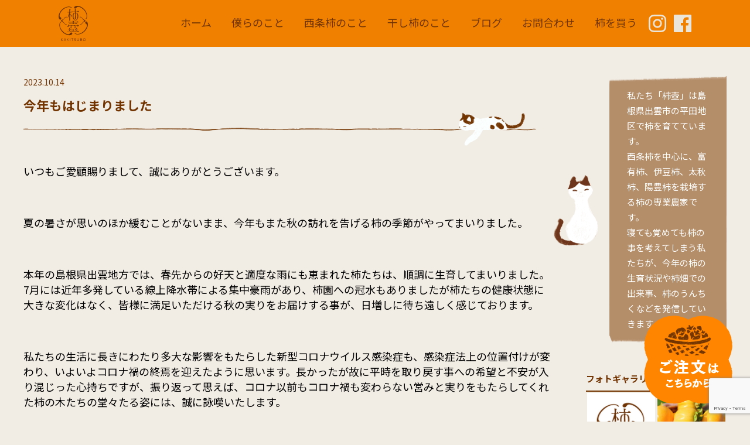

--- FILE ---
content_type: text/html; charset=UTF-8
request_url: https://kakitsubo.jp/archives/2326
body_size: 11119
content:
<html>
<html lang="ja">
<head>
<meta http-equiv="Content-Type" content="text/html; charset=UTF-8">
<meta name="viewport" content="width=device-width,initial-scale=1.0,minimum-scale=1.0">
<!-- <link rel="stylesheet" href="https://kakitsubo.jp/wp-content/themes/kakitsubo/stylesp.css?200825" media="screen and (max-width:640px)"> -->
<link rel="stylesheet" type="text/css" href="//kakitsubo.jp/wp-content/cache/wpfc-minified/eiywuqkm/f9gbw.css" media="screen and (max-width:640px)"/>
<!-- <link rel="stylesheet" href="https://kakitsubo.jp/wp-content/themes/kakitsubo/style.css?200825" media="screen and (min-width:640px) and (max-width:1024px)"> -->
<link rel="stylesheet" type="text/css" href="//kakitsubo.jp/wp-content/cache/wpfc-minified/2m9qvtru/f9gbw.css" media="screen and (min-width:640px) and (max-width:1024px)"/>
<!-- <link rel="stylesheet" href="https://kakitsubo.jp/wp-content/themes/kakitsubo/style.css?200825" media="screen and (min-width:1024px)"> -->
<link rel="stylesheet" type="text/css" href="//kakitsubo.jp/wp-content/cache/wpfc-minified/2m9qvtru/f9gbw.css" media="screen and (min-width:1024px)"/>
<!-- <link rel="stylesheet" href="https://kakitsubo.jp/wp-content/themes/kakitsubo/swiper.min.css"> -->
<link rel="stylesheet" type="text/css" href="//kakitsubo.jp/wp-content/cache/wpfc-minified/2xxn50ry/f9gbw.css" media="all"/>
<link href="https://fonts.googleapis.com/css2?family=Noto+Sans+JP:wght@400;700&display=swap" rel="stylesheet">
<script src="https://ajax.googleapis.com/ajax/libs/jquery/1.11.3/jquery.min.js"></script>
<script>
$(function() {
$('.menu').on('click',function(){
$('.menu__line').toggleClass('active');
$('.gnav').fadeToggle();
});
});
</script>
<script src='//kakitsubo.jp/wp-content/cache/wpfc-minified/77hzqmmu/cas9l.js' type="text/javascript"></script>
<!-- <script src="https://kakitsubo.jp/wp-content/themes/kakitsubo/js/swiper.min.js"></script> -->
<!-- title -->
<title>今年もはじまりました ｜ 西条柿・干し柿をつくる柿専門農家　柿壺（かきつぼ） | 柿のお取り寄せ・ギフト通販</title>	
<!-- All in One SEO 4.2.4 - aioseo.com -->
<meta name="robots" content="max-image-preview:large" />
<link rel="canonical" href="https://kakitsubo.jp/archives/2326" />
<meta name="generator" content="All in One SEO (AIOSEO) 4.2.4 " />
<meta property="og:locale" content="ja_JP" />
<meta property="og:site_name" content="西条柿・干し柿をつくる柿専門農家　柿壺（かきつぼ） | 柿のお取り寄せ・ギフト通販 | 西条柿、干し柿の通販ならこちら。柿の専門農家・柿壺（かきつぼ）の公式HPです。島根県・出雲市平田で、西条柿を中心に、富有柿、伊豆柿を栽培しています。西条柿の耕作面積は約7haで日本一となります。旬の柿を全国に農家直送でお届けします。干し柿、ドライフルーツ、ジャムなど柿の加工品も生産・販売しています。" />
<meta property="og:type" content="article" />
<meta property="og:title" content="今年もはじまりました | 西条柿・干し柿をつくる柿専門農家 柿壺（かきつぼ） | 柿のお取り寄せ・ギフト通販" />
<meta property="og:url" content="https://kakitsubo.jp/archives/2326" />
<meta property="og:image" content="https://kakitsubo.jp/wp-content/uploads/IMG_3628-e1697186952706.jpg" />
<meta property="og:image:secure_url" content="https://kakitsubo.jp/wp-content/uploads/IMG_3628-e1697186952706.jpg" />
<meta property="og:image:width" content="1178" />
<meta property="og:image:height" content="1178" />
<meta property="article:published_time" content="2023-10-14T06:28:25+00:00" />
<meta property="article:modified_time" content="2023-10-19T06:50:32+00:00" />
<meta property="article:publisher" content="https://www.facebook.com/kakitsubo.jp/" />
<meta name="twitter:card" content="summary" />
<meta name="twitter:title" content="今年もはじまりました | 西条柿・干し柿をつくる柿専門農家 柿壺（かきつぼ） | 柿のお取り寄せ・ギフト通販" />
<meta name="twitter:image" content="https://kakitsubo.jp/wp-content/uploads/r_IMG_6399r.jpg" />
<script type="application/ld+json" class="aioseo-schema">
{"@context":"https:\/\/schema.org","@graph":[{"@type":"WebSite","@id":"https:\/\/kakitsubo.jp\/#website","url":"https:\/\/kakitsubo.jp\/","name":"\u897f\u6761\u67ff\u30fb\u5e72\u3057\u67ff\u3092\u3064\u304f\u308b\u67ff\u5c02\u9580\u8fb2\u5bb6\u3000\u67ff\u58fa\uff08\u304b\u304d\u3064\u307c\uff09 | \u67ff\u306e\u304a\u53d6\u308a\u5bc4\u305b\u30fb\u30ae\u30d5\u30c8\u901a\u8ca9","description":"\u897f\u6761\u67ff\u3001\u5e72\u3057\u67ff\u306e\u901a\u8ca9\u306a\u3089\u3053\u3061\u3089\u3002\u67ff\u306e\u5c02\u9580\u8fb2\u5bb6\u30fb\u67ff\u58fa\uff08\u304b\u304d\u3064\u307c\uff09\u306e\u516c\u5f0fHP\u3067\u3059\u3002\u5cf6\u6839\u770c\u30fb\u51fa\u96f2\u5e02\u5e73\u7530\u3067\u3001\u897f\u6761\u67ff\u3092\u4e2d\u5fc3\u306b\u3001\u5bcc\u6709\u67ff\u3001\u4f0a\u8c46\u67ff\u3092\u683d\u57f9\u3057\u3066\u3044\u307e\u3059\u3002\u897f\u6761\u67ff\u306e\u8015\u4f5c\u9762\u7a4d\u306f\u7d047ha\u3067\u65e5\u672c\u4e00\u3068\u306a\u308a\u307e\u3059\u3002\u65ec\u306e\u67ff\u3092\u5168\u56fd\u306b\u8fb2\u5bb6\u76f4\u9001\u3067\u304a\u5c4a\u3051\u3057\u307e\u3059\u3002\u5e72\u3057\u67ff\u3001\u30c9\u30e9\u30a4\u30d5\u30eb\u30fc\u30c4\u3001\u30b8\u30e3\u30e0\u306a\u3069\u67ff\u306e\u52a0\u5de5\u54c1\u3082\u751f\u7523\u30fb\u8ca9\u58f2\u3057\u3066\u3044\u307e\u3059\u3002","inLanguage":"ja","publisher":{"@id":"https:\/\/kakitsubo.jp\/#organization"}},{"@type":"Organization","@id":"https:\/\/kakitsubo.jp\/#organization","name":"\u897f\u6761\u67ff\u30fb\u5e72\u3057\u67ff\u3092\u3064\u304f\u308b\u67ff\u5c02\u9580\u8fb2\u5bb6\u3000\u67ff\u58fa\uff08\u304b\u304d\u3064\u307c\uff09\u897f\u6761\u67ff\u3092\u65e5\u672c\u4e00\u4f5c\u3063\u3066\u3044\u307e\u3059","url":"https:\/\/kakitsubo.jp\/","logo":{"@type":"ImageObject","@id":"https:\/\/kakitsubo.jp\/#organizationLogo","url":"https:\/\/kakitsubo.jp\/wp-content\/uploads\/tlogo.png","width":517,"height":617},"image":{"@id":"https:\/\/kakitsubo.jp\/#organizationLogo"},"sameAs":["https:\/\/www.facebook.com\/kakitsubo.jp\/","https:\/\/www.instagram.com\/kakitsubo.jp\/?hl=ja"],"contactPoint":{"@type":"ContactPoint","telephone":"+81853258066","contactType":"Sales"}},{"@type":"BreadcrumbList","@id":"https:\/\/kakitsubo.jp\/archives\/2326#breadcrumblist","itemListElement":[{"@type":"ListItem","@id":"https:\/\/kakitsubo.jp\/#listItem","position":1,"item":{"@type":"WebPage","@id":"https:\/\/kakitsubo.jp\/","name":"\u30db\u30fc\u30e0","description":"\u897f\u6761\u67ff\u3001\u5e72\u3057\u67ff\u306e\u901a\u8ca9\u306a\u3089\u3053\u3061\u3089\u3002\u67ff\u306e\u5c02\u9580\u8fb2\u5bb6\u30fb\u67ff\u58fa\uff08\u304b\u304d\u3064\u307c\uff09\u306e\u516c\u5f0fHP\u3067\u3059\u3002\u5cf6\u6839\u770c\u30fb\u51fa\u96f2\u5e02\u5e73\u7530\u3067\u3001\u897f\u6761\u67ff\u3092\u4e2d\u5fc3\u306b\u3001\u5bcc\u6709\u67ff\u3001\u4f0a\u8c46\u67ff\u3092\u683d\u57f9\u3057\u3066\u3044\u307e\u3059\u3002\u897f\u6761\u67ff\u306e\u8015\u4f5c\u9762\u7a4d\u306f\u7d047ha\u3067\u65e5\u672c\u4e00\u3068\u306a\u308a\u307e\u3059\u3002\u65ec\u306e\u67ff\u3092\u5168\u56fd\u306b\u8fb2\u5bb6\u76f4\u9001\u3067\u304a\u5c4a\u3051\u3057\u307e\u3059\u3002\u5e72\u3057\u67ff\u3001\u30c9\u30e9\u30a4\u30d5\u30eb\u30fc\u30c4\u3001\u30b8\u30e3\u30e0\u306a\u3069\u67ff\u306e\u52a0\u5de5\u54c1\u3082\u751f\u7523\u30fb\u8ca9\u58f2\u3057\u3066\u3044\u307e\u3059\u3002","url":"https:\/\/kakitsubo.jp\/"}}]},{"@type":"Person","@id":"https:\/\/kakitsubo.jp\/archives\/author\/kakitsubo#author","url":"https:\/\/kakitsubo.jp\/archives\/author\/kakitsubo","name":"\u67ff\u58fa","image":{"@type":"ImageObject","@id":"https:\/\/kakitsubo.jp\/archives\/2326#authorImage","url":"https:\/\/secure.gravatar.com\/avatar\/5b7d9daae24ee9a8309636a6cc84bccc?s=96&d=mm&r=g","width":96,"height":96,"caption":"\u67ff\u58fa"}},{"@type":"WebPage","@id":"https:\/\/kakitsubo.jp\/archives\/2326#webpage","url":"https:\/\/kakitsubo.jp\/archives\/2326","name":"\u4eca\u5e74\u3082\u306f\u3058\u307e\u308a\u307e\u3057\u305f | \u897f\u6761\u67ff\u30fb\u5e72\u3057\u67ff\u3092\u3064\u304f\u308b\u67ff\u5c02\u9580\u8fb2\u5bb6 \u67ff\u58fa\uff08\u304b\u304d\u3064\u307c\uff09 | \u67ff\u306e\u304a\u53d6\u308a\u5bc4\u305b\u30fb\u30ae\u30d5\u30c8\u901a\u8ca9","inLanguage":"ja","isPartOf":{"@id":"https:\/\/kakitsubo.jp\/#website"},"breadcrumb":{"@id":"https:\/\/kakitsubo.jp\/archives\/2326#breadcrumblist"},"author":"https:\/\/kakitsubo.jp\/archives\/author\/kakitsubo#author","creator":"https:\/\/kakitsubo.jp\/archives\/author\/kakitsubo#author","image":{"@type":"ImageObject","@id":"https:\/\/kakitsubo.jp\/#mainImage","url":"https:\/\/kakitsubo.jp\/wp-content\/uploads\/IMG_3628-e1697186952706.jpg","width":1178,"height":1178},"primaryImageOfPage":{"@id":"https:\/\/kakitsubo.jp\/archives\/2326#mainImage"},"datePublished":"2023-10-14T06:28:25+09:00","dateModified":"2023-10-19T06:50:32+09:00"},{"@type":"Article","@id":"https:\/\/kakitsubo.jp\/archives\/2326#article","name":"\u4eca\u5e74\u3082\u306f\u3058\u307e\u308a\u307e\u3057\u305f | \u897f\u6761\u67ff\u30fb\u5e72\u3057\u67ff\u3092\u3064\u304f\u308b\u67ff\u5c02\u9580\u8fb2\u5bb6 \u67ff\u58fa\uff08\u304b\u304d\u3064\u307c\uff09 | \u67ff\u306e\u304a\u53d6\u308a\u5bc4\u305b\u30fb\u30ae\u30d5\u30c8\u901a\u8ca9","inLanguage":"ja","headline":"\u4eca\u5e74\u3082\u306f\u3058\u307e\u308a\u307e\u3057\u305f","author":{"@id":"https:\/\/kakitsubo.jp\/archives\/author\/kakitsubo#author"},"publisher":{"@id":"https:\/\/kakitsubo.jp\/#organization"},"datePublished":"2023-10-14T06:28:25+09:00","dateModified":"2023-10-19T06:50:32+09:00","articleSection":"\u30d6\u30ed\u30b0","mainEntityOfPage":{"@id":"https:\/\/kakitsubo.jp\/archives\/2326#webpage"},"isPartOf":{"@id":"https:\/\/kakitsubo.jp\/archives\/2326#webpage"},"image":{"@type":"ImageObject","@id":"https:\/\/kakitsubo.jp\/#articleImage","url":"https:\/\/kakitsubo.jp\/wp-content\/uploads\/IMG_3628-e1697186952706.jpg","width":1178,"height":1178}}]}
</script>
<!-- All in One SEO -->
<!-- Google Tag Manager for WordPress by gtm4wp.com -->
<script data-cfasync="false" data-pagespeed-no-defer>
var gtm4wp_datalayer_name = "dataLayer";
var dataLayer = dataLayer || [];
</script>
<!-- End Google Tag Manager for WordPress by gtm4wp.com --><link rel='dns-prefetch' href='//www.google.com' />
<link rel='dns-prefetch' href='//s.w.org' />
<link rel="alternate" type="application/rss+xml" title="西条柿・干し柿をつくる柿専門農家　柿壺（かきつぼ） | 柿のお取り寄せ・ギフト通販 &raquo; 今年もはじまりました のコメントのフィード" href="https://kakitsubo.jp/archives/2326/feed" />
<!-- This site uses the Google Analytics by MonsterInsights plugin v8.10.0 - Using Analytics tracking - https://www.monsterinsights.com/ -->
<!-- Note: MonsterInsights is not currently configured on this site. The site owner needs to authenticate with Google Analytics in the MonsterInsights settings panel. -->
<!-- No UA code set -->
<!-- / Google Analytics by MonsterInsights -->
<script type="text/javascript">
window._wpemojiSettings = {"baseUrl":"https:\/\/s.w.org\/images\/core\/emoji\/14.0.0\/72x72\/","ext":".png","svgUrl":"https:\/\/s.w.org\/images\/core\/emoji\/14.0.0\/svg\/","svgExt":".svg","source":{"concatemoji":"https:\/\/kakitsubo.jp\/wp-includes\/js\/wp-emoji-release.min.js?ver=6.0.11"}};
/*! This file is auto-generated */
!function(e,a,t){var n,r,o,i=a.createElement("canvas"),p=i.getContext&&i.getContext("2d");function s(e,t){var a=String.fromCharCode,e=(p.clearRect(0,0,i.width,i.height),p.fillText(a.apply(this,e),0,0),i.toDataURL());return p.clearRect(0,0,i.width,i.height),p.fillText(a.apply(this,t),0,0),e===i.toDataURL()}function c(e){var t=a.createElement("script");t.src=e,t.defer=t.type="text/javascript",a.getElementsByTagName("head")[0].appendChild(t)}for(o=Array("flag","emoji"),t.supports={everything:!0,everythingExceptFlag:!0},r=0;r<o.length;r++)t.supports[o[r]]=function(e){if(!p||!p.fillText)return!1;switch(p.textBaseline="top",p.font="600 32px Arial",e){case"flag":return s([127987,65039,8205,9895,65039],[127987,65039,8203,9895,65039])?!1:!s([55356,56826,55356,56819],[55356,56826,8203,55356,56819])&&!s([55356,57332,56128,56423,56128,56418,56128,56421,56128,56430,56128,56423,56128,56447],[55356,57332,8203,56128,56423,8203,56128,56418,8203,56128,56421,8203,56128,56430,8203,56128,56423,8203,56128,56447]);case"emoji":return!s([129777,127995,8205,129778,127999],[129777,127995,8203,129778,127999])}return!1}(o[r]),t.supports.everything=t.supports.everything&&t.supports[o[r]],"flag"!==o[r]&&(t.supports.everythingExceptFlag=t.supports.everythingExceptFlag&&t.supports[o[r]]);t.supports.everythingExceptFlag=t.supports.everythingExceptFlag&&!t.supports.flag,t.DOMReady=!1,t.readyCallback=function(){t.DOMReady=!0},t.supports.everything||(n=function(){t.readyCallback()},a.addEventListener?(a.addEventListener("DOMContentLoaded",n,!1),e.addEventListener("load",n,!1)):(e.attachEvent("onload",n),a.attachEvent("onreadystatechange",function(){"complete"===a.readyState&&t.readyCallback()})),(e=t.source||{}).concatemoji?c(e.concatemoji):e.wpemoji&&e.twemoji&&(c(e.twemoji),c(e.wpemoji)))}(window,document,window._wpemojiSettings);
</script>
<style type="text/css">
img.wp-smiley,
img.emoji {
display: inline !important;
border: none !important;
box-shadow: none !important;
height: 1em !important;
width: 1em !important;
margin: 0 0.07em !important;
vertical-align: -0.1em !important;
background: none !important;
padding: 0 !important;
}
</style>
<!-- <link rel='stylesheet' id='wp-block-library-css'  href='https://kakitsubo.jp/wp-includes/css/dist/block-library/style.min.css?ver=6.0.11' type='text/css' media='all' /> -->
<link rel="stylesheet" type="text/css" href="//kakitsubo.jp/wp-content/cache/wpfc-minified/f1kjdwnc/f9gbw.css" media="all"/>
<style id='global-styles-inline-css' type='text/css'>
body{--wp--preset--color--black: #000000;--wp--preset--color--cyan-bluish-gray: #abb8c3;--wp--preset--color--white: #ffffff;--wp--preset--color--pale-pink: #f78da7;--wp--preset--color--vivid-red: #cf2e2e;--wp--preset--color--luminous-vivid-orange: #ff6900;--wp--preset--color--luminous-vivid-amber: #fcb900;--wp--preset--color--light-green-cyan: #7bdcb5;--wp--preset--color--vivid-green-cyan: #00d084;--wp--preset--color--pale-cyan-blue: #8ed1fc;--wp--preset--color--vivid-cyan-blue: #0693e3;--wp--preset--color--vivid-purple: #9b51e0;--wp--preset--gradient--vivid-cyan-blue-to-vivid-purple: linear-gradient(135deg,rgba(6,147,227,1) 0%,rgb(155,81,224) 100%);--wp--preset--gradient--light-green-cyan-to-vivid-green-cyan: linear-gradient(135deg,rgb(122,220,180) 0%,rgb(0,208,130) 100%);--wp--preset--gradient--luminous-vivid-amber-to-luminous-vivid-orange: linear-gradient(135deg,rgba(252,185,0,1) 0%,rgba(255,105,0,1) 100%);--wp--preset--gradient--luminous-vivid-orange-to-vivid-red: linear-gradient(135deg,rgba(255,105,0,1) 0%,rgb(207,46,46) 100%);--wp--preset--gradient--very-light-gray-to-cyan-bluish-gray: linear-gradient(135deg,rgb(238,238,238) 0%,rgb(169,184,195) 100%);--wp--preset--gradient--cool-to-warm-spectrum: linear-gradient(135deg,rgb(74,234,220) 0%,rgb(151,120,209) 20%,rgb(207,42,186) 40%,rgb(238,44,130) 60%,rgb(251,105,98) 80%,rgb(254,248,76) 100%);--wp--preset--gradient--blush-light-purple: linear-gradient(135deg,rgb(255,206,236) 0%,rgb(152,150,240) 100%);--wp--preset--gradient--blush-bordeaux: linear-gradient(135deg,rgb(254,205,165) 0%,rgb(254,45,45) 50%,rgb(107,0,62) 100%);--wp--preset--gradient--luminous-dusk: linear-gradient(135deg,rgb(255,203,112) 0%,rgb(199,81,192) 50%,rgb(65,88,208) 100%);--wp--preset--gradient--pale-ocean: linear-gradient(135deg,rgb(255,245,203) 0%,rgb(182,227,212) 50%,rgb(51,167,181) 100%);--wp--preset--gradient--electric-grass: linear-gradient(135deg,rgb(202,248,128) 0%,rgb(113,206,126) 100%);--wp--preset--gradient--midnight: linear-gradient(135deg,rgb(2,3,129) 0%,rgb(40,116,252) 100%);--wp--preset--duotone--dark-grayscale: url('#wp-duotone-dark-grayscale');--wp--preset--duotone--grayscale: url('#wp-duotone-grayscale');--wp--preset--duotone--purple-yellow: url('#wp-duotone-purple-yellow');--wp--preset--duotone--blue-red: url('#wp-duotone-blue-red');--wp--preset--duotone--midnight: url('#wp-duotone-midnight');--wp--preset--duotone--magenta-yellow: url('#wp-duotone-magenta-yellow');--wp--preset--duotone--purple-green: url('#wp-duotone-purple-green');--wp--preset--duotone--blue-orange: url('#wp-duotone-blue-orange');--wp--preset--font-size--small: 13px;--wp--preset--font-size--medium: 20px;--wp--preset--font-size--large: 36px;--wp--preset--font-size--x-large: 42px;}.has-black-color{color: var(--wp--preset--color--black) !important;}.has-cyan-bluish-gray-color{color: var(--wp--preset--color--cyan-bluish-gray) !important;}.has-white-color{color: var(--wp--preset--color--white) !important;}.has-pale-pink-color{color: var(--wp--preset--color--pale-pink) !important;}.has-vivid-red-color{color: var(--wp--preset--color--vivid-red) !important;}.has-luminous-vivid-orange-color{color: var(--wp--preset--color--luminous-vivid-orange) !important;}.has-luminous-vivid-amber-color{color: var(--wp--preset--color--luminous-vivid-amber) !important;}.has-light-green-cyan-color{color: var(--wp--preset--color--light-green-cyan) !important;}.has-vivid-green-cyan-color{color: var(--wp--preset--color--vivid-green-cyan) !important;}.has-pale-cyan-blue-color{color: var(--wp--preset--color--pale-cyan-blue) !important;}.has-vivid-cyan-blue-color{color: var(--wp--preset--color--vivid-cyan-blue) !important;}.has-vivid-purple-color{color: var(--wp--preset--color--vivid-purple) !important;}.has-black-background-color{background-color: var(--wp--preset--color--black) !important;}.has-cyan-bluish-gray-background-color{background-color: var(--wp--preset--color--cyan-bluish-gray) !important;}.has-white-background-color{background-color: var(--wp--preset--color--white) !important;}.has-pale-pink-background-color{background-color: var(--wp--preset--color--pale-pink) !important;}.has-vivid-red-background-color{background-color: var(--wp--preset--color--vivid-red) !important;}.has-luminous-vivid-orange-background-color{background-color: var(--wp--preset--color--luminous-vivid-orange) !important;}.has-luminous-vivid-amber-background-color{background-color: var(--wp--preset--color--luminous-vivid-amber) !important;}.has-light-green-cyan-background-color{background-color: var(--wp--preset--color--light-green-cyan) !important;}.has-vivid-green-cyan-background-color{background-color: var(--wp--preset--color--vivid-green-cyan) !important;}.has-pale-cyan-blue-background-color{background-color: var(--wp--preset--color--pale-cyan-blue) !important;}.has-vivid-cyan-blue-background-color{background-color: var(--wp--preset--color--vivid-cyan-blue) !important;}.has-vivid-purple-background-color{background-color: var(--wp--preset--color--vivid-purple) !important;}.has-black-border-color{border-color: var(--wp--preset--color--black) !important;}.has-cyan-bluish-gray-border-color{border-color: var(--wp--preset--color--cyan-bluish-gray) !important;}.has-white-border-color{border-color: var(--wp--preset--color--white) !important;}.has-pale-pink-border-color{border-color: var(--wp--preset--color--pale-pink) !important;}.has-vivid-red-border-color{border-color: var(--wp--preset--color--vivid-red) !important;}.has-luminous-vivid-orange-border-color{border-color: var(--wp--preset--color--luminous-vivid-orange) !important;}.has-luminous-vivid-amber-border-color{border-color: var(--wp--preset--color--luminous-vivid-amber) !important;}.has-light-green-cyan-border-color{border-color: var(--wp--preset--color--light-green-cyan) !important;}.has-vivid-green-cyan-border-color{border-color: var(--wp--preset--color--vivid-green-cyan) !important;}.has-pale-cyan-blue-border-color{border-color: var(--wp--preset--color--pale-cyan-blue) !important;}.has-vivid-cyan-blue-border-color{border-color: var(--wp--preset--color--vivid-cyan-blue) !important;}.has-vivid-purple-border-color{border-color: var(--wp--preset--color--vivid-purple) !important;}.has-vivid-cyan-blue-to-vivid-purple-gradient-background{background: var(--wp--preset--gradient--vivid-cyan-blue-to-vivid-purple) !important;}.has-light-green-cyan-to-vivid-green-cyan-gradient-background{background: var(--wp--preset--gradient--light-green-cyan-to-vivid-green-cyan) !important;}.has-luminous-vivid-amber-to-luminous-vivid-orange-gradient-background{background: var(--wp--preset--gradient--luminous-vivid-amber-to-luminous-vivid-orange) !important;}.has-luminous-vivid-orange-to-vivid-red-gradient-background{background: var(--wp--preset--gradient--luminous-vivid-orange-to-vivid-red) !important;}.has-very-light-gray-to-cyan-bluish-gray-gradient-background{background: var(--wp--preset--gradient--very-light-gray-to-cyan-bluish-gray) !important;}.has-cool-to-warm-spectrum-gradient-background{background: var(--wp--preset--gradient--cool-to-warm-spectrum) !important;}.has-blush-light-purple-gradient-background{background: var(--wp--preset--gradient--blush-light-purple) !important;}.has-blush-bordeaux-gradient-background{background: var(--wp--preset--gradient--blush-bordeaux) !important;}.has-luminous-dusk-gradient-background{background: var(--wp--preset--gradient--luminous-dusk) !important;}.has-pale-ocean-gradient-background{background: var(--wp--preset--gradient--pale-ocean) !important;}.has-electric-grass-gradient-background{background: var(--wp--preset--gradient--electric-grass) !important;}.has-midnight-gradient-background{background: var(--wp--preset--gradient--midnight) !important;}.has-small-font-size{font-size: var(--wp--preset--font-size--small) !important;}.has-medium-font-size{font-size: var(--wp--preset--font-size--medium) !important;}.has-large-font-size{font-size: var(--wp--preset--font-size--large) !important;}.has-x-large-font-size{font-size: var(--wp--preset--font-size--x-large) !important;}
</style>
<!-- <link rel='stylesheet' id='contact-form-7-css'  href='https://kakitsubo.jp/wp-content/plugins/contact-form-7/includes/css/styles.css?ver=5.6.3' type='text/css' media='all' /> -->
<link rel="stylesheet" type="text/css" href="//kakitsubo.jp/wp-content/cache/wpfc-minified/npbvoam/f9gbw.css" media="all"/>
<link rel="https://api.w.org/" href="https://kakitsubo.jp/wp-json/" /><link rel="alternate" type="application/json" href="https://kakitsubo.jp/wp-json/wp/v2/posts/2326" /><link rel="EditURI" type="application/rsd+xml" title="RSD" href="https://kakitsubo.jp/xmlrpc.php?rsd" />
<link rel="wlwmanifest" type="application/wlwmanifest+xml" href="https://kakitsubo.jp/wp-includes/wlwmanifest.xml" /> 
<meta name="generator" content="WordPress 6.0.11" />
<link rel='shortlink' href='https://kakitsubo.jp/?p=2326' />
<link rel="alternate" type="application/json+oembed" href="https://kakitsubo.jp/wp-json/oembed/1.0/embed?url=https%3A%2F%2Fkakitsubo.jp%2Farchives%2F2326" />
<link rel="alternate" type="text/xml+oembed" href="https://kakitsubo.jp/wp-json/oembed/1.0/embed?url=https%3A%2F%2Fkakitsubo.jp%2Farchives%2F2326&#038;format=xml" />
<!-- Google Tag Manager for WordPress by gtm4wp.com -->
<!-- GTM Container placement set to footer -->
<script data-cfasync="false" data-pagespeed-no-defer>
var dataLayer_content = {"pagePostType":"post","pagePostType2":"single-post","pageCategory":["%e3%83%96%e3%83%ad%e3%82%b0"],"pagePostAuthor":"柿壺"};
dataLayer.push( dataLayer_content );
</script>
<script data-cfasync="false">
(function(w,d,s,l,i){w[l]=w[l]||[];w[l].push({'gtm.start':
new Date().getTime(),event:'gtm.js'});var f=d.getElementsByTagName(s)[0],
j=d.createElement(s),dl=l!='dataLayer'?'&l='+l:'';j.async=true;j.src=
'//www.googletagmanager.com/gtm.'+'js?id='+i+dl;f.parentNode.insertBefore(j,f);
})(window,document,'script','dataLayer','GTM-WTQVT86');
</script>
<!-- End Google Tag Manager -->
<!-- End Google Tag Manager for WordPress by gtm4wp.com --><link rel="icon" href="https://kakitsubo.jp/wp-content/uploads/cropped-tlogo-32x32.png" sizes="32x32" />
<link rel="icon" href="https://kakitsubo.jp/wp-content/uploads/cropped-tlogo-192x192.png" sizes="192x192" />
<link rel="apple-touch-icon" href="https://kakitsubo.jp/wp-content/uploads/cropped-tlogo-180x180.png" />
<meta name="msapplication-TileImage" content="https://kakitsubo.jp/wp-content/uploads/cropped-tlogo-270x270.png" />
<style type="text/css" id="wp-custom-css">
.status table tr {
background-color: #fff;
border: 1px solid #bbb;
padding: .35em;
}
.status table th,
.status table td {
padding: 1em 10px 1em 1em;
border-right: 1px solid #bbb;
text-align:center;
}
.status table th {
font-size: .85em;
}
.status table thead tr{
background-color: #f0b400;
}
@media screen and (min-width: 1024px){ 
.m_copy_area{
padding-top: 70px !important;
}
}
@media screen and (max-width: 640px){ 
#news_area {
padding-bottom: 0px !important;
}
.banner01 {
width: 95% !important;
}
.grecaptcha-badge { visibility: hidden; }		</style>
<meta name="google-site-verification" content="y-Ka6Bti3avzgvbc82wnJV0QcmiZWkXXaeNSlY-yu4A" />
<!-- Global site tag (gtag.js) - Google Ads: 561537268 -->
<script async src="https://www.googletagmanager.com/gtag/js?id=AW-561537268"></script>
<script>
window.dataLayer = window.dataLayer || [];
function gtag(){dataLayer.push(arguments);}
gtag('js', new Date());
gtag('config', 'AW-561537268');
</script>
<script type="text/javascript">
(function(c,l,a,r,i,t,y){
c[a]=c[a]||function(){(c[a].q=c[a].q||[]).push(arguments)};
t=l.createElement(r);t.async=1;t.src="https://www.clarity.ms/tag/"+i;
y=l.getElementsByTagName(r)[0];y.parentNode.insertBefore(t,y);
})(window, document, "clarity", "script", "78jeivfp2z");
</script>
</head>
<body data-rsssl=1>
<div class="pc">
<div id="sec_navi">
<a href="https://kakitsubo.jp">
<img class="logo" src="https://kakitsubo.jp/wp-content/themes/kakitsubo/img/tlogo.svg" width="50px">
</a>
<div class="snss">
<a href="https://www.instagram.com/kakitsubo.jp/?igshid=18o8uptwi9t4k" target="_blank">
<img src="https://kakitsubo.jp/wp-content/themes/kakitsubo/img/insta.svg" width="30px">
</a>
<a href="https://www.facebook.com/kakitsubo.jp/" target="_blank">
<img src="https://kakitsubo.jp/wp-content/themes/kakitsubo/img/face.svg" width="30px">
</a>
</div>
<div class="sec_navia">
<a href="https://kakitsubo.jp"><span>ホーム</span></a>
<a href="https://kakitsubo.jp/about"><span>僕らのこと</span></a>
<a href="https://kakitsubo.jp/saijyougaki"><span>西条柿のこと</span></a>
<a href="https://kakitsubo.jp/hoshigaki"><span>干し柿のこと</span></a>
<a href="https://kakitsubo.jp/archives"><span>ブログ</span></a>
<a href="https://kakitsubo.jp/contact"><span>お問合わせ</span></a>
<a href="https://shop.kakitsubo.jp/"><span>柿を買う</span></a>
</div><!-- sec_navia -->
</div><!-- sec_navi -->
</div>
<div class="sp">
<div id="sp_navi">	
<div class="spl">	
<a class="logo" href="https://kakitsubo.jp">
<img src="https://kakitsubo.jp/wp-content/themes/kakitsubo/img/tlogo.svg" width="35px">
</a>
</div>
<a class="menu">
<span class="menu__line menu__line--top"></span>
<span class="menu__line menu__line--center"></span>
<span class="menu__line menu__line--bottom"></span>
</a>
<nav class="gnav">
<div class="gnav__wrap">
<div class="gva">
<a href="https://kakitsubo.jp">ホーム</a>
</div>
<div class="gva">
<a href="https://kakitsubo.jp/about">僕らのこと</a>
</div>
<div class="gva">
<a href="https://kakitsubo.jp/saijyougaki">西条柿のこと</a>
</div>
<div class="gva">
<a href="https://kakitsubo.jp/hoshigaki">干し柿のこと</a>
</div>
<div class="gva">
<a href="https://kakitsubo.jp/archives">ブログ</a>
</div>
<div class="gva2">
<a href="https://kakitsubo.jp/contact">お問い合わせ</a>
</div>   
<div class="gva">
<a href="https://shop.kakitsubo.jp/">柿を買う</a>
</div>
</div><!--gnav-wrap-->
</nav>
</div><!-- sp_navi -->
</div>
<div id="sec_main_blog">
<!--<div class="sec_mi">
<img src="https://kakitsubo.jp/wp-content/themes/kakitsubo/img/news_mi.png">
</div><!-- sec_mi -->
<div class="sec_mi2"></div>
<div class="sec_message">
<div class="img_neco">
<!--<img src="https://kakitsubo.jp/wp-content/themes/kakitsubo/img/neco_message.png"> -->
</div>
<!--<div class="text_neco">
<p>私たち「柿壺」は島根県出雲市の平田地区で柿を育てています。<br />
西条柿を中心に、富有柿、伊豆柿、太秋柿、陽豊柿を栽培する柿の専業農家です。<br />
寝ても覚めても柿の事を考えてしまう私たちが、今年の柿の生育状況や柿畑での出来事、柿のうんちくなどを発信していきます。</p>
</div> -->
</div>
<div id="news_unit">
<div class="ne1">2023.10.14</div>
<h1 class="ne2">今年もはじまりました</h1>
<div class="title_line">
<img src="https://kakitsubo.jp/wp-content/themes/kakitsubo/img/nekobo.png" width="100%;">
</div>
<div class="ne3">
<p>いつもご愛顧賜りまして、誠にありがとうございます。</p>
<p> </p>
<p>夏の暑さが思いのほか緩むことがないまま、今年もまた秋の訪れを告げる柿の季節がやってまいりました。</p>
<p> </p>
<p>本年の島根県出雲地方では、春先からの好天と適度な雨にも恵まれた柿たちは、順調に生育してまいりました。7月には近年多発している線上降水帯による集中豪雨があり、柿園への冠水もありましたが柿たちの健康状態に大きな変化はなく、皆様に満足いただける秋の実りをお届けする事が、日増しに待ち遠しく感じております。</p>
<p> </p>
<p>私たちの生活に長きにわたり多大な影響をもたらした新型コロナウイルス感染症も、感染症法上の位置付けが変わり、いよいよコロナ禍の終焉を迎えたように思います。長かったが故に平時を取り戻す事への希望と不安が入り混じった心持ちですが、振り返って思えば、コロナ以前もコロナ禍も変わらない営みと実りをもたらしてくれた柿の木たちの堂々たる姿には、誠に詠嘆いたします。</p>
<p> </p>
<p>柿壺は今年10回目の収穫を迎えます。気候変動や物価高騰など不安定な世の中ですが、我々も柿たちを見習って、堂々と新しい時代に歩を進めて参りたいと思います。</p>
<p> </p>
<p>すくすく育った柿たちが皆様に美味しく召し上がっていただくのを待ちきれない様子です。 朝夕寒くなって参りますので、皆様におかれましてはくれぐれもご自愛下さい。</p>
<p></p>
<figure class="wp-block-image aligncenter size-full">
<figure class="wp-block-image size-thumbnail"><a href="https://shop.kakitsubo.jp/search?q=%E8%A5%BF%E6%9D%A1%E6%9F%BF"><img class="alignnone wp-image-2337 size-full" src="https://kakitsubo.jp/wp-content/uploads/saijougaki_banner_01-1.jpg" alt="" width="887" height="173" srcset="https://kakitsubo.jp/wp-content/uploads/saijougaki_banner_01-1.jpg 887w, https://kakitsubo.jp/wp-content/uploads/saijougaki_banner_01-1-300x59.jpg 300w, https://kakitsubo.jp/wp-content/uploads/saijougaki_banner_01-1-768x150.jpg 768w" sizes="(max-width: 887px) 100vw, 887px" /></a></figure>
</figure>
<p></p>
<p><a href="https://shop.kakitsubo.jp/search?q=%E5%B9%B2%E3%81%97%E6%9F%BF"><img loading="lazy" class="alignnone wp-image-2336 size-full" src="https://kakitsubo.jp/wp-content/uploads/hoshigaki_banner_01-1.jpg" alt="" width="887" height="173" srcset="https://kakitsubo.jp/wp-content/uploads/hoshigaki_banner_01-1.jpg 887w, https://kakitsubo.jp/wp-content/uploads/hoshigaki_banner_01-1-300x59.jpg 300w, https://kakitsubo.jp/wp-content/uploads/hoshigaki_banner_01-1-768x150.jpg 768w" sizes="(max-width: 887px) 100vw, 887px" /></a></p>
<p></p>
<p></p>
<p> </p>
<p> </p>
<p> </p>
<figure class="wp-container-2 wp-block-gallery-1 wp-block-gallery has-nested-images columns-default is-cropped">
<figure class="wp-block-image size-thumbnail"><img loading="lazy" width="500" height="500" data-id="2328"  src="https://kakitsubo.jp/wp-content/uploads/IMG_3628-e1697186952706-500x500.jpg" alt="" class="wp-image-2328" srcset="https://kakitsubo.jp/wp-content/uploads/IMG_3628-e1697186952706-500x500.jpg 500w, https://kakitsubo.jp/wp-content/uploads/IMG_3628-e1697186952706-300x300.jpg 300w, https://kakitsubo.jp/wp-content/uploads/IMG_3628-e1697186952706-1030x1030.jpg 1030w, https://kakitsubo.jp/wp-content/uploads/IMG_3628-e1697186952706-768x768.jpg 768w, https://kakitsubo.jp/wp-content/uploads/IMG_3628-e1697186952706.jpg 1178w" sizes="(max-width: 500px) 100vw, 500px" /></figure>
<figcaption class="blocks-gallery-caption"><br><br><br></figcaption></figure>
</div>
<p>&nbsp;
</p>
<div class="kakomi">
柿壺イチオシ商品
</div>
<div class="o_mi_img_left">
<div class="blog01">
<figure class="wp-block-image size-full"><a href="https://shop.kakitsubo.jp/categories/1246033"><img loading="lazy" width="328" height="326" src="https://kakitsubo.jp/wp-content/uploads/bnr_hoshigaki_mb.png.jpg" alt="" class="wp-image-2369" srcset="https://kakitsubo.jp/wp-content/uploads/bnr_hoshigaki_mb.png.jpg 328w, https://kakitsubo.jp/wp-content/uploads/bnr_hoshigaki_mb.png-300x298.jpg 300w" sizes="(max-width: 328px) 100vw, 328px" /></a></figure>
</div></div>
<div class="o_mi_img_right">
<!--    // PC  -->
<a href="https://line.me/R/ti/p/k7sQmqMKgg" target="_blank"><img src="https://kakitsubo.jp/wp-content/themes/kakitsubo/img/line_pc.png" width="50%;" alt="柿の時期が近くなったらお知らせ！"></a>
</div>
<div class="yoyakuBanner">
<div class="blog02">
<figure class="wp-block-image size-full"><a href="https://shop.kakitsubo.jp/"><img loading="lazy" width="750" height="529" src="https://kakitsubo.jp/wp-content/uploads/yoyaku_banner-1.jpg" alt="" class="wp-image-2349" srcset="https://kakitsubo.jp/wp-content/uploads/yoyaku_banner-1.jpg 750w, https://kakitsubo.jp/wp-content/uploads/yoyaku_banner-1-300x212.jpg 300w" sizes="(max-width: 750px) 100vw, 750px" /></a></figure>
</div></div>
<p>&nbsp;
</p>
</div><!-- news_unit -->
<div class="sec_message">
<div class="img_neco">
<img src="https://kakitsubo.jp/wp-content/themes/kakitsubo/img/neco_message.png">
</div>
<div class="text_neco">
<p>私たち「柿壺」は島根県出雲市の平田地区で柿を育てています。<br />
西条柿を中心に、富有柿、伊豆柿、太秋柿、陽豊柿を栽培する柿の専業農家です。<br />
寝ても覚めても柿の事を考えてしまう私たちが、今年の柿の生育状況や柿畑での出来事、柿のうんちくなどを発信していきます。</p>
</div> 
</div>
<div id="sidebar">
<div class="sp">
<br />
<br />
</div>
<div class="kakomi">
フォトギャラリー
</div>
<div class="side_p_area">
<a href="https://kakitsubo.jp/archives/2471">
<div class="side_p">
<img width="500" height="500" src="https://kakitsubo.jp/wp-content/uploads/cropped-tlogo-500x500.jpg" class="attachment-thumbnail size-thumbnail wp-post-image" alt="" loading="lazy" srcset="https://kakitsubo.jp/wp-content/uploads/cropped-tlogo-500x500.jpg 500w, https://kakitsubo.jp/wp-content/uploads/cropped-tlogo-300x300.jpg 300w, https://kakitsubo.jp/wp-content/uploads/cropped-tlogo.jpg 700w" sizes="(max-width: 500px) 100vw, 500px" />	</div>
</a>
<a href="https://kakitsubo.jp/archives/2450">
<div class="side_p">
<img width="500" height="500" src="https://kakitsubo.jp/wp-content/uploads/r_IMG_6399r-500x500.jpg" class="attachment-thumbnail size-thumbnail wp-post-image" alt="" loading="lazy" />	</div>
</a>
<a href="https://kakitsubo.jp/archives/2416">
<div class="side_p">
<img width="500" height="500" src="https://kakitsubo.jp/wp-content/uploads/r_IMG_6550r-500x500.jpg" class="attachment-thumbnail size-thumbnail wp-post-image" alt="" loading="lazy" />	</div>
</a>
<a href="https://kakitsubo.jp/archives/2388">
<div class="side_p">
<img width="500" height="500" src="https://kakitsubo.jp/wp-content/uploads/huyuu-500x500.jpg" class="attachment-thumbnail size-thumbnail wp-post-image" alt="" loading="lazy" />	</div>
</a>
<a href="https://kakitsubo.jp/archives/2381">
<div class="side_p">
<img width="500" height="500" src="https://kakitsubo.jp/wp-content/uploads/r_IMG_6399r-500x500.jpg" class="attachment-thumbnail size-thumbnail wp-post-image" alt="" loading="lazy" />	</div>
</a>
<a href="https://kakitsubo.jp/archives/2374">
<div class="side_p">
<img width="500" height="500" src="https://kakitsubo.jp/wp-content/uploads/sj_01-500x500.jpg" class="attachment-thumbnail size-thumbnail wp-post-image" alt="" loading="lazy" srcset="https://kakitsubo.jp/wp-content/uploads/sj_01-500x500.jpg 500w, https://kakitsubo.jp/wp-content/uploads/sj_01-300x300.jpg 300w, https://kakitsubo.jp/wp-content/uploads/sj_01-768x768.jpg 768w, https://kakitsubo.jp/wp-content/uploads/sj_01.jpg 1000w" sizes="(max-width: 500px) 100vw, 500px" />	</div>
</a>
<a href="https://kakitsubo.jp/archives/2326">
<div class="side_p">
<img width="500" height="500" src="https://kakitsubo.jp/wp-content/uploads/IMG_3628-e1697186952706-500x500.jpg" class="attachment-thumbnail size-thumbnail wp-post-image" alt="" loading="lazy" srcset="https://kakitsubo.jp/wp-content/uploads/IMG_3628-e1697186952706-500x500.jpg 500w, https://kakitsubo.jp/wp-content/uploads/IMG_3628-e1697186952706-300x300.jpg 300w, https://kakitsubo.jp/wp-content/uploads/IMG_3628-e1697186952706-1030x1030.jpg 1030w, https://kakitsubo.jp/wp-content/uploads/IMG_3628-e1697186952706-768x768.jpg 768w, https://kakitsubo.jp/wp-content/uploads/IMG_3628-e1697186952706.jpg 1178w" sizes="(max-width: 500px) 100vw, 500px" />	</div>
</a>
<a href="https://kakitsubo.jp/archives/2203">
<div class="side_p">
<img width="500" height="500" src="https://kakitsubo.jp/wp-content/uploads/62300F03-AF04-4CE8-91EC-13B09F1040AB-500x500.jpg" class="attachment-thumbnail size-thumbnail wp-post-image" alt="" loading="lazy" srcset="https://kakitsubo.jp/wp-content/uploads/62300F03-AF04-4CE8-91EC-13B09F1040AB-500x500.jpg 500w, https://kakitsubo.jp/wp-content/uploads/62300F03-AF04-4CE8-91EC-13B09F1040AB-300x300.jpg 300w, https://kakitsubo.jp/wp-content/uploads/62300F03-AF04-4CE8-91EC-13B09F1040AB-768x768.jpg 768w, https://kakitsubo.jp/wp-content/uploads/62300F03-AF04-4CE8-91EC-13B09F1040AB.jpg 886w" sizes="(max-width: 500px) 100vw, 500px" />	</div>
</a>
</div>
<br clear="all" />
<br />
<br />
<div class="kakomi">
最近の投稿
</div>
<div class="kakounit">
2025.12.22<br />
<a href="https://kakitsubo.jp/archives/2471">
年末年始の発送について</a>
</div><!-- kakounit -->
<div class="kakounit">
2025.11.17<br />
<a href="https://kakitsubo.jp/archives/2450">
富有柿の予約受付中。2025年の西条柿は販売終了しました</a>
</div><!-- kakounit -->
<div class="kakounit">
2025.09.17<br />
<a href="https://kakitsubo.jp/archives/2416">
2025年の西条柿、富有柿、伊豆柿の予約がはじまりました</a>
</div><!-- kakounit -->
<div class="kakounit">
2024.12.12<br />
<a href="https://kakitsubo.jp/archives/2388">
富有柿の販売終了しました。干し柿は受付しております</a>
</div><!-- kakounit -->
<div class="kakounit">
2024.11.21<br />
<a href="https://kakitsubo.jp/archives/2381">
西条柿の販売終了しました。富有柿と干し柿は受付しております</a>
</div><!-- kakounit -->
<div class="pc">
<br />
<br />
<br />
</div>
<div class="sp">
<br />
<br />
</div>
<div class="kakomi">
過去の投稿
</div>
<br />
<ul class="monthly-list">
<li><a href='https://kakitsubo.jp/archives/date/2025/12'>2025年12月</a>&nbsp;(1)</li>
<li><a href='https://kakitsubo.jp/archives/date/2025/11'>2025年11月</a>&nbsp;(1)</li>
<li><a href='https://kakitsubo.jp/archives/date/2025/09'>2025年9月</a>&nbsp;(1)</li>
<li><a href='https://kakitsubo.jp/archives/date/2024/12'>2024年12月</a>&nbsp;(1)</li>
<li><a href='https://kakitsubo.jp/archives/date/2024/11'>2024年11月</a>&nbsp;(1)</li>
<li><a href='https://kakitsubo.jp/archives/date/2024/09'>2024年9月</a>&nbsp;(1)</li>
<li><a href='https://kakitsubo.jp/archives/date/2023/10'>2023年10月</a>&nbsp;(1)</li>
<li><a href='https://kakitsubo.jp/archives/date/2021/11'>2021年11月</a>&nbsp;(1)</li>
<li><a href='https://kakitsubo.jp/archives/date/2021/07'>2021年7月</a>&nbsp;(2)</li>
<li><a href='https://kakitsubo.jp/archives/date/2021/06'>2021年6月</a>&nbsp;(3)</li>
<li><a href='https://kakitsubo.jp/archives/date/2021/05'>2021年5月</a>&nbsp;(1)</li>
<li><a href='https://kakitsubo.jp/archives/date/2020/11'>2020年11月</a>&nbsp;(1)</li>
<li><a href='https://kakitsubo.jp/archives/date/2020/09'>2020年9月</a>&nbsp;(1)</li>
<li><a href='https://kakitsubo.jp/archives/date/2020/08'>2020年8月</a>&nbsp;(1)</li>
<li><a href='https://kakitsubo.jp/archives/date/2020/07'>2020年7月</a>&nbsp;(1)</li>
<li><a href='https://kakitsubo.jp/archives/date/2020/06'>2020年6月</a>&nbsp;(4)</li>
<li><a href='https://kakitsubo.jp/archives/date/2019/09'>2019年9月</a>&nbsp;(3)</li>
<li><a href='https://kakitsubo.jp/archives/date/2016/09'>2016年9月</a>&nbsp;(1)</li>
<li><a href='https://kakitsubo.jp/archives/date/2016/05'>2016年5月</a>&nbsp;(1)</li>
<li><a href='https://kakitsubo.jp/archives/date/2016/04'>2016年4月</a>&nbsp;(4)</li>
<li><a href='https://kakitsubo.jp/archives/date/2016/03'>2016年3月</a>&nbsp;(1)</li>
<li><a href='https://kakitsubo.jp/archives/date/2016/01'>2016年1月</a>&nbsp;(1)</li>
<li><a href='https://kakitsubo.jp/archives/date/2015/11'>2015年11月</a>&nbsp;(4)</li>
<li><a href='https://kakitsubo.jp/archives/date/2015/10'>2015年10月</a>&nbsp;(3)</li>
<li><a href='https://kakitsubo.jp/archives/date/2015/09'>2015年9月</a>&nbsp;(2)</li>
</ul>
</div><!-- sidebar -->
</div><!-- sec_main_blog -->
<div class="totop">
<a href="#">
<img src="https://kakitsubo.jp/wp-content/themes/kakitsubo/img/topcat.png">
</a>
</div><!-- totop -->
<div id="totshop" class="pc">
<a href="https://shop.kakitsubo.jp/">
<img src="https://kakitsubo.jp/wp-content/themes/kakitsubo/img/toshop.png">
</a>
</div><!-- totshop -->
<div id="footer">
<div class="footer_ue">
<img src="https://kakitsubo.jp/wp-content/themes/kakitsubo/img/bokoboko.png" width="100%"><br />
<br />
</div>
<div id="footer_naka">
<div class="footer_left">
<img src="https://kakitsubo.jp/wp-content/themes/kakitsubo/img/logo.svg" width="90px"><br />
<br />
〒691-0066<br />
島根県出雲市野石谷町20-2<br />
<br />
<br />
<span style="color: #F08000;">
©2019 Kakitsubo All Rights Reserved.
</span>
<br />
<br />
</div><!-- footer_left -->
<div class="footer_right">
<div class="fr3">
<a href="https://kakitsubo.jp/hoshigaki">干し柿のこと</a><br />
<a href="https://kakitsubo.jp/archives">ブログ</a><br />
<a href="https://kakitsubo.jp/buy">柿を買う</a><br />
<a href="https://kakitsubo.jp/profile">会社概要</a><br />
<a href="https://kakitsubo.jp/contact">お問い合わせ</a>
</div>
<div class="fr1">
<a href="https://kakitsubo.jp/about">僕らのこと</a><br />
<a href="https://kakitsubo.jp/saijyougaki">西条柿のこと</a><br />
<a href="https://kakitsubo.jp/jitaku">自分で吊るす</a><br />
<a href="https://kakitsubo.jp/iroiro">柿の仲間たち</a><br />
</div>
<br clear="all" />
<br />
<br />
<div class="tokutei">
<a href="https://shop.kakitsubo.jp/law" target="_blank">特定商取引法に関する表記</a>
</div>
</div><!-- footer_right -->
</div><!-- footer_naka -->
</div><!-- footer -->
<!-- Footer更新テスト 2025-09-13 14:00 CACHE CLEAR -->
<script>
var mySwiper = new Swiper ('.swiper-container', {
direction: 'horizontal',
loop: true,
autoplay: 2000,
speed: 2000,
effect: 'fade',
});
</script>
<!-- 現在のページID: 2381 -->
</body>
<!-- User Heat Tag -->
<script type="text/javascript">
(function(add, cla){window['UserHeatTag']=cla;window[cla]=window[cla]||function(){(window[cla].q=window[cla].q||[]).push(arguments)},window[cla].l=1*new Date();var ul=document.createElement('script');var tag = document.getElementsByTagName('script')[0];ul.async=1;ul.src=add;tag.parentNode.insertBefore(ul,tag);})('//uh.nakanohito.jp/uhj2/uh.js', '_uhtracker');_uhtracker({id:'uh9msTl2yf'});
</script>
<!-- End User Heat Tag -->
<!-- GTM Container placement set to footer -->
<!-- Google Tag Manager (noscript) -->
<noscript><iframe src="https://www.googletagmanager.com/ns.html?id=GTM-WTQVT86" height="0" width="0" style="display:none;visibility:hidden" aria-hidden="true"></iframe></noscript>
<!-- End Google Tag Manager (noscript) --><style>.wp-container-2 {display: flex;gap: 0.5em;flex-wrap: wrap;align-items: center;}.wp-container-2 > * { margin: 0; }</style>
<style> .wp-block-gallery-1{ --wp--style--unstable-gallery-gap: var( --wp--style--gallery-gap-default, var( --gallery-block--gutter-size, var( --wp--style--block-gap, 0.5em ) ) ); gap: var( --wp--style--gallery-gap-default, var( --gallery-block--gutter-size, var( --wp--style--block-gap, 0.5em ) ) )}</style><script type='text/javascript' src='https://kakitsubo.jp/wp-content/plugins/contact-form-7/includes/swv/js/index.js?ver=5.6.3' id='swv-js'></script>
<script type='text/javascript' id='contact-form-7-js-extra'>
/* <![CDATA[ */
var wpcf7 = {"api":{"root":"https:\/\/kakitsubo.jp\/wp-json\/","namespace":"contact-form-7\/v1"}};
/* ]]> */
</script>
<script type='text/javascript' src='https://kakitsubo.jp/wp-content/plugins/contact-form-7/includes/js/index.js?ver=5.6.3' id='contact-form-7-js'></script>
<script type='text/javascript' src='https://kakitsubo.jp/wp-content/plugins/duracelltomi-google-tag-manager/js/gtm4wp-form-move-tracker.js?ver=1.16.1' id='gtm4wp-form-move-tracker-js'></script>
<script type='text/javascript' src='https://www.google.com/recaptcha/api.js?render=6LeYM-waAAAAAJR15JED-fdaeF6i2cV6nE-mLddc&#038;ver=3.0' id='google-recaptcha-js'></script>
<script type='text/javascript' src='https://kakitsubo.jp/wp-includes/js/dist/vendor/regenerator-runtime.min.js?ver=0.13.9' id='regenerator-runtime-js'></script>
<script type='text/javascript' src='https://kakitsubo.jp/wp-includes/js/dist/vendor/wp-polyfill.min.js?ver=3.15.0' id='wp-polyfill-js'></script>
<script type='text/javascript' id='wpcf7-recaptcha-js-extra'>
/* <![CDATA[ */
var wpcf7_recaptcha = {"sitekey":"6LeYM-waAAAAAJR15JED-fdaeF6i2cV6nE-mLddc","actions":{"homepage":"homepage","contactform":"contactform"}};
/* ]]> */
</script>
<script type='text/javascript' src='https://kakitsubo.jp/wp-content/plugins/contact-form-7/modules/recaptcha/index.js?ver=5.6.3' id='wpcf7-recaptcha-js'></script>
</html><!-- WP Fastest Cache file was created in 2.662 seconds, on 2025年12月25日 @ 4:34 PM -->

--- FILE ---
content_type: text/html; charset=utf-8
request_url: https://www.google.com/recaptcha/api2/anchor?ar=1&k=6LeYM-waAAAAAJR15JED-fdaeF6i2cV6nE-mLddc&co=aHR0cHM6Ly9rYWtpdHN1Ym8uanA6NDQz&hl=en&v=PoyoqOPhxBO7pBk68S4YbpHZ&size=invisible&anchor-ms=20000&execute-ms=30000&cb=l59nluw33p8e
body_size: 48786
content:
<!DOCTYPE HTML><html dir="ltr" lang="en"><head><meta http-equiv="Content-Type" content="text/html; charset=UTF-8">
<meta http-equiv="X-UA-Compatible" content="IE=edge">
<title>reCAPTCHA</title>
<style type="text/css">
/* cyrillic-ext */
@font-face {
  font-family: 'Roboto';
  font-style: normal;
  font-weight: 400;
  font-stretch: 100%;
  src: url(//fonts.gstatic.com/s/roboto/v48/KFO7CnqEu92Fr1ME7kSn66aGLdTylUAMa3GUBHMdazTgWw.woff2) format('woff2');
  unicode-range: U+0460-052F, U+1C80-1C8A, U+20B4, U+2DE0-2DFF, U+A640-A69F, U+FE2E-FE2F;
}
/* cyrillic */
@font-face {
  font-family: 'Roboto';
  font-style: normal;
  font-weight: 400;
  font-stretch: 100%;
  src: url(//fonts.gstatic.com/s/roboto/v48/KFO7CnqEu92Fr1ME7kSn66aGLdTylUAMa3iUBHMdazTgWw.woff2) format('woff2');
  unicode-range: U+0301, U+0400-045F, U+0490-0491, U+04B0-04B1, U+2116;
}
/* greek-ext */
@font-face {
  font-family: 'Roboto';
  font-style: normal;
  font-weight: 400;
  font-stretch: 100%;
  src: url(//fonts.gstatic.com/s/roboto/v48/KFO7CnqEu92Fr1ME7kSn66aGLdTylUAMa3CUBHMdazTgWw.woff2) format('woff2');
  unicode-range: U+1F00-1FFF;
}
/* greek */
@font-face {
  font-family: 'Roboto';
  font-style: normal;
  font-weight: 400;
  font-stretch: 100%;
  src: url(//fonts.gstatic.com/s/roboto/v48/KFO7CnqEu92Fr1ME7kSn66aGLdTylUAMa3-UBHMdazTgWw.woff2) format('woff2');
  unicode-range: U+0370-0377, U+037A-037F, U+0384-038A, U+038C, U+038E-03A1, U+03A3-03FF;
}
/* math */
@font-face {
  font-family: 'Roboto';
  font-style: normal;
  font-weight: 400;
  font-stretch: 100%;
  src: url(//fonts.gstatic.com/s/roboto/v48/KFO7CnqEu92Fr1ME7kSn66aGLdTylUAMawCUBHMdazTgWw.woff2) format('woff2');
  unicode-range: U+0302-0303, U+0305, U+0307-0308, U+0310, U+0312, U+0315, U+031A, U+0326-0327, U+032C, U+032F-0330, U+0332-0333, U+0338, U+033A, U+0346, U+034D, U+0391-03A1, U+03A3-03A9, U+03B1-03C9, U+03D1, U+03D5-03D6, U+03F0-03F1, U+03F4-03F5, U+2016-2017, U+2034-2038, U+203C, U+2040, U+2043, U+2047, U+2050, U+2057, U+205F, U+2070-2071, U+2074-208E, U+2090-209C, U+20D0-20DC, U+20E1, U+20E5-20EF, U+2100-2112, U+2114-2115, U+2117-2121, U+2123-214F, U+2190, U+2192, U+2194-21AE, U+21B0-21E5, U+21F1-21F2, U+21F4-2211, U+2213-2214, U+2216-22FF, U+2308-230B, U+2310, U+2319, U+231C-2321, U+2336-237A, U+237C, U+2395, U+239B-23B7, U+23D0, U+23DC-23E1, U+2474-2475, U+25AF, U+25B3, U+25B7, U+25BD, U+25C1, U+25CA, U+25CC, U+25FB, U+266D-266F, U+27C0-27FF, U+2900-2AFF, U+2B0E-2B11, U+2B30-2B4C, U+2BFE, U+3030, U+FF5B, U+FF5D, U+1D400-1D7FF, U+1EE00-1EEFF;
}
/* symbols */
@font-face {
  font-family: 'Roboto';
  font-style: normal;
  font-weight: 400;
  font-stretch: 100%;
  src: url(//fonts.gstatic.com/s/roboto/v48/KFO7CnqEu92Fr1ME7kSn66aGLdTylUAMaxKUBHMdazTgWw.woff2) format('woff2');
  unicode-range: U+0001-000C, U+000E-001F, U+007F-009F, U+20DD-20E0, U+20E2-20E4, U+2150-218F, U+2190, U+2192, U+2194-2199, U+21AF, U+21E6-21F0, U+21F3, U+2218-2219, U+2299, U+22C4-22C6, U+2300-243F, U+2440-244A, U+2460-24FF, U+25A0-27BF, U+2800-28FF, U+2921-2922, U+2981, U+29BF, U+29EB, U+2B00-2BFF, U+4DC0-4DFF, U+FFF9-FFFB, U+10140-1018E, U+10190-1019C, U+101A0, U+101D0-101FD, U+102E0-102FB, U+10E60-10E7E, U+1D2C0-1D2D3, U+1D2E0-1D37F, U+1F000-1F0FF, U+1F100-1F1AD, U+1F1E6-1F1FF, U+1F30D-1F30F, U+1F315, U+1F31C, U+1F31E, U+1F320-1F32C, U+1F336, U+1F378, U+1F37D, U+1F382, U+1F393-1F39F, U+1F3A7-1F3A8, U+1F3AC-1F3AF, U+1F3C2, U+1F3C4-1F3C6, U+1F3CA-1F3CE, U+1F3D4-1F3E0, U+1F3ED, U+1F3F1-1F3F3, U+1F3F5-1F3F7, U+1F408, U+1F415, U+1F41F, U+1F426, U+1F43F, U+1F441-1F442, U+1F444, U+1F446-1F449, U+1F44C-1F44E, U+1F453, U+1F46A, U+1F47D, U+1F4A3, U+1F4B0, U+1F4B3, U+1F4B9, U+1F4BB, U+1F4BF, U+1F4C8-1F4CB, U+1F4D6, U+1F4DA, U+1F4DF, U+1F4E3-1F4E6, U+1F4EA-1F4ED, U+1F4F7, U+1F4F9-1F4FB, U+1F4FD-1F4FE, U+1F503, U+1F507-1F50B, U+1F50D, U+1F512-1F513, U+1F53E-1F54A, U+1F54F-1F5FA, U+1F610, U+1F650-1F67F, U+1F687, U+1F68D, U+1F691, U+1F694, U+1F698, U+1F6AD, U+1F6B2, U+1F6B9-1F6BA, U+1F6BC, U+1F6C6-1F6CF, U+1F6D3-1F6D7, U+1F6E0-1F6EA, U+1F6F0-1F6F3, U+1F6F7-1F6FC, U+1F700-1F7FF, U+1F800-1F80B, U+1F810-1F847, U+1F850-1F859, U+1F860-1F887, U+1F890-1F8AD, U+1F8B0-1F8BB, U+1F8C0-1F8C1, U+1F900-1F90B, U+1F93B, U+1F946, U+1F984, U+1F996, U+1F9E9, U+1FA00-1FA6F, U+1FA70-1FA7C, U+1FA80-1FA89, U+1FA8F-1FAC6, U+1FACE-1FADC, U+1FADF-1FAE9, U+1FAF0-1FAF8, U+1FB00-1FBFF;
}
/* vietnamese */
@font-face {
  font-family: 'Roboto';
  font-style: normal;
  font-weight: 400;
  font-stretch: 100%;
  src: url(//fonts.gstatic.com/s/roboto/v48/KFO7CnqEu92Fr1ME7kSn66aGLdTylUAMa3OUBHMdazTgWw.woff2) format('woff2');
  unicode-range: U+0102-0103, U+0110-0111, U+0128-0129, U+0168-0169, U+01A0-01A1, U+01AF-01B0, U+0300-0301, U+0303-0304, U+0308-0309, U+0323, U+0329, U+1EA0-1EF9, U+20AB;
}
/* latin-ext */
@font-face {
  font-family: 'Roboto';
  font-style: normal;
  font-weight: 400;
  font-stretch: 100%;
  src: url(//fonts.gstatic.com/s/roboto/v48/KFO7CnqEu92Fr1ME7kSn66aGLdTylUAMa3KUBHMdazTgWw.woff2) format('woff2');
  unicode-range: U+0100-02BA, U+02BD-02C5, U+02C7-02CC, U+02CE-02D7, U+02DD-02FF, U+0304, U+0308, U+0329, U+1D00-1DBF, U+1E00-1E9F, U+1EF2-1EFF, U+2020, U+20A0-20AB, U+20AD-20C0, U+2113, U+2C60-2C7F, U+A720-A7FF;
}
/* latin */
@font-face {
  font-family: 'Roboto';
  font-style: normal;
  font-weight: 400;
  font-stretch: 100%;
  src: url(//fonts.gstatic.com/s/roboto/v48/KFO7CnqEu92Fr1ME7kSn66aGLdTylUAMa3yUBHMdazQ.woff2) format('woff2');
  unicode-range: U+0000-00FF, U+0131, U+0152-0153, U+02BB-02BC, U+02C6, U+02DA, U+02DC, U+0304, U+0308, U+0329, U+2000-206F, U+20AC, U+2122, U+2191, U+2193, U+2212, U+2215, U+FEFF, U+FFFD;
}
/* cyrillic-ext */
@font-face {
  font-family: 'Roboto';
  font-style: normal;
  font-weight: 500;
  font-stretch: 100%;
  src: url(//fonts.gstatic.com/s/roboto/v48/KFO7CnqEu92Fr1ME7kSn66aGLdTylUAMa3GUBHMdazTgWw.woff2) format('woff2');
  unicode-range: U+0460-052F, U+1C80-1C8A, U+20B4, U+2DE0-2DFF, U+A640-A69F, U+FE2E-FE2F;
}
/* cyrillic */
@font-face {
  font-family: 'Roboto';
  font-style: normal;
  font-weight: 500;
  font-stretch: 100%;
  src: url(//fonts.gstatic.com/s/roboto/v48/KFO7CnqEu92Fr1ME7kSn66aGLdTylUAMa3iUBHMdazTgWw.woff2) format('woff2');
  unicode-range: U+0301, U+0400-045F, U+0490-0491, U+04B0-04B1, U+2116;
}
/* greek-ext */
@font-face {
  font-family: 'Roboto';
  font-style: normal;
  font-weight: 500;
  font-stretch: 100%;
  src: url(//fonts.gstatic.com/s/roboto/v48/KFO7CnqEu92Fr1ME7kSn66aGLdTylUAMa3CUBHMdazTgWw.woff2) format('woff2');
  unicode-range: U+1F00-1FFF;
}
/* greek */
@font-face {
  font-family: 'Roboto';
  font-style: normal;
  font-weight: 500;
  font-stretch: 100%;
  src: url(//fonts.gstatic.com/s/roboto/v48/KFO7CnqEu92Fr1ME7kSn66aGLdTylUAMa3-UBHMdazTgWw.woff2) format('woff2');
  unicode-range: U+0370-0377, U+037A-037F, U+0384-038A, U+038C, U+038E-03A1, U+03A3-03FF;
}
/* math */
@font-face {
  font-family: 'Roboto';
  font-style: normal;
  font-weight: 500;
  font-stretch: 100%;
  src: url(//fonts.gstatic.com/s/roboto/v48/KFO7CnqEu92Fr1ME7kSn66aGLdTylUAMawCUBHMdazTgWw.woff2) format('woff2');
  unicode-range: U+0302-0303, U+0305, U+0307-0308, U+0310, U+0312, U+0315, U+031A, U+0326-0327, U+032C, U+032F-0330, U+0332-0333, U+0338, U+033A, U+0346, U+034D, U+0391-03A1, U+03A3-03A9, U+03B1-03C9, U+03D1, U+03D5-03D6, U+03F0-03F1, U+03F4-03F5, U+2016-2017, U+2034-2038, U+203C, U+2040, U+2043, U+2047, U+2050, U+2057, U+205F, U+2070-2071, U+2074-208E, U+2090-209C, U+20D0-20DC, U+20E1, U+20E5-20EF, U+2100-2112, U+2114-2115, U+2117-2121, U+2123-214F, U+2190, U+2192, U+2194-21AE, U+21B0-21E5, U+21F1-21F2, U+21F4-2211, U+2213-2214, U+2216-22FF, U+2308-230B, U+2310, U+2319, U+231C-2321, U+2336-237A, U+237C, U+2395, U+239B-23B7, U+23D0, U+23DC-23E1, U+2474-2475, U+25AF, U+25B3, U+25B7, U+25BD, U+25C1, U+25CA, U+25CC, U+25FB, U+266D-266F, U+27C0-27FF, U+2900-2AFF, U+2B0E-2B11, U+2B30-2B4C, U+2BFE, U+3030, U+FF5B, U+FF5D, U+1D400-1D7FF, U+1EE00-1EEFF;
}
/* symbols */
@font-face {
  font-family: 'Roboto';
  font-style: normal;
  font-weight: 500;
  font-stretch: 100%;
  src: url(//fonts.gstatic.com/s/roboto/v48/KFO7CnqEu92Fr1ME7kSn66aGLdTylUAMaxKUBHMdazTgWw.woff2) format('woff2');
  unicode-range: U+0001-000C, U+000E-001F, U+007F-009F, U+20DD-20E0, U+20E2-20E4, U+2150-218F, U+2190, U+2192, U+2194-2199, U+21AF, U+21E6-21F0, U+21F3, U+2218-2219, U+2299, U+22C4-22C6, U+2300-243F, U+2440-244A, U+2460-24FF, U+25A0-27BF, U+2800-28FF, U+2921-2922, U+2981, U+29BF, U+29EB, U+2B00-2BFF, U+4DC0-4DFF, U+FFF9-FFFB, U+10140-1018E, U+10190-1019C, U+101A0, U+101D0-101FD, U+102E0-102FB, U+10E60-10E7E, U+1D2C0-1D2D3, U+1D2E0-1D37F, U+1F000-1F0FF, U+1F100-1F1AD, U+1F1E6-1F1FF, U+1F30D-1F30F, U+1F315, U+1F31C, U+1F31E, U+1F320-1F32C, U+1F336, U+1F378, U+1F37D, U+1F382, U+1F393-1F39F, U+1F3A7-1F3A8, U+1F3AC-1F3AF, U+1F3C2, U+1F3C4-1F3C6, U+1F3CA-1F3CE, U+1F3D4-1F3E0, U+1F3ED, U+1F3F1-1F3F3, U+1F3F5-1F3F7, U+1F408, U+1F415, U+1F41F, U+1F426, U+1F43F, U+1F441-1F442, U+1F444, U+1F446-1F449, U+1F44C-1F44E, U+1F453, U+1F46A, U+1F47D, U+1F4A3, U+1F4B0, U+1F4B3, U+1F4B9, U+1F4BB, U+1F4BF, U+1F4C8-1F4CB, U+1F4D6, U+1F4DA, U+1F4DF, U+1F4E3-1F4E6, U+1F4EA-1F4ED, U+1F4F7, U+1F4F9-1F4FB, U+1F4FD-1F4FE, U+1F503, U+1F507-1F50B, U+1F50D, U+1F512-1F513, U+1F53E-1F54A, U+1F54F-1F5FA, U+1F610, U+1F650-1F67F, U+1F687, U+1F68D, U+1F691, U+1F694, U+1F698, U+1F6AD, U+1F6B2, U+1F6B9-1F6BA, U+1F6BC, U+1F6C6-1F6CF, U+1F6D3-1F6D7, U+1F6E0-1F6EA, U+1F6F0-1F6F3, U+1F6F7-1F6FC, U+1F700-1F7FF, U+1F800-1F80B, U+1F810-1F847, U+1F850-1F859, U+1F860-1F887, U+1F890-1F8AD, U+1F8B0-1F8BB, U+1F8C0-1F8C1, U+1F900-1F90B, U+1F93B, U+1F946, U+1F984, U+1F996, U+1F9E9, U+1FA00-1FA6F, U+1FA70-1FA7C, U+1FA80-1FA89, U+1FA8F-1FAC6, U+1FACE-1FADC, U+1FADF-1FAE9, U+1FAF0-1FAF8, U+1FB00-1FBFF;
}
/* vietnamese */
@font-face {
  font-family: 'Roboto';
  font-style: normal;
  font-weight: 500;
  font-stretch: 100%;
  src: url(//fonts.gstatic.com/s/roboto/v48/KFO7CnqEu92Fr1ME7kSn66aGLdTylUAMa3OUBHMdazTgWw.woff2) format('woff2');
  unicode-range: U+0102-0103, U+0110-0111, U+0128-0129, U+0168-0169, U+01A0-01A1, U+01AF-01B0, U+0300-0301, U+0303-0304, U+0308-0309, U+0323, U+0329, U+1EA0-1EF9, U+20AB;
}
/* latin-ext */
@font-face {
  font-family: 'Roboto';
  font-style: normal;
  font-weight: 500;
  font-stretch: 100%;
  src: url(//fonts.gstatic.com/s/roboto/v48/KFO7CnqEu92Fr1ME7kSn66aGLdTylUAMa3KUBHMdazTgWw.woff2) format('woff2');
  unicode-range: U+0100-02BA, U+02BD-02C5, U+02C7-02CC, U+02CE-02D7, U+02DD-02FF, U+0304, U+0308, U+0329, U+1D00-1DBF, U+1E00-1E9F, U+1EF2-1EFF, U+2020, U+20A0-20AB, U+20AD-20C0, U+2113, U+2C60-2C7F, U+A720-A7FF;
}
/* latin */
@font-face {
  font-family: 'Roboto';
  font-style: normal;
  font-weight: 500;
  font-stretch: 100%;
  src: url(//fonts.gstatic.com/s/roboto/v48/KFO7CnqEu92Fr1ME7kSn66aGLdTylUAMa3yUBHMdazQ.woff2) format('woff2');
  unicode-range: U+0000-00FF, U+0131, U+0152-0153, U+02BB-02BC, U+02C6, U+02DA, U+02DC, U+0304, U+0308, U+0329, U+2000-206F, U+20AC, U+2122, U+2191, U+2193, U+2212, U+2215, U+FEFF, U+FFFD;
}
/* cyrillic-ext */
@font-face {
  font-family: 'Roboto';
  font-style: normal;
  font-weight: 900;
  font-stretch: 100%;
  src: url(//fonts.gstatic.com/s/roboto/v48/KFO7CnqEu92Fr1ME7kSn66aGLdTylUAMa3GUBHMdazTgWw.woff2) format('woff2');
  unicode-range: U+0460-052F, U+1C80-1C8A, U+20B4, U+2DE0-2DFF, U+A640-A69F, U+FE2E-FE2F;
}
/* cyrillic */
@font-face {
  font-family: 'Roboto';
  font-style: normal;
  font-weight: 900;
  font-stretch: 100%;
  src: url(//fonts.gstatic.com/s/roboto/v48/KFO7CnqEu92Fr1ME7kSn66aGLdTylUAMa3iUBHMdazTgWw.woff2) format('woff2');
  unicode-range: U+0301, U+0400-045F, U+0490-0491, U+04B0-04B1, U+2116;
}
/* greek-ext */
@font-face {
  font-family: 'Roboto';
  font-style: normal;
  font-weight: 900;
  font-stretch: 100%;
  src: url(//fonts.gstatic.com/s/roboto/v48/KFO7CnqEu92Fr1ME7kSn66aGLdTylUAMa3CUBHMdazTgWw.woff2) format('woff2');
  unicode-range: U+1F00-1FFF;
}
/* greek */
@font-face {
  font-family: 'Roboto';
  font-style: normal;
  font-weight: 900;
  font-stretch: 100%;
  src: url(//fonts.gstatic.com/s/roboto/v48/KFO7CnqEu92Fr1ME7kSn66aGLdTylUAMa3-UBHMdazTgWw.woff2) format('woff2');
  unicode-range: U+0370-0377, U+037A-037F, U+0384-038A, U+038C, U+038E-03A1, U+03A3-03FF;
}
/* math */
@font-face {
  font-family: 'Roboto';
  font-style: normal;
  font-weight: 900;
  font-stretch: 100%;
  src: url(//fonts.gstatic.com/s/roboto/v48/KFO7CnqEu92Fr1ME7kSn66aGLdTylUAMawCUBHMdazTgWw.woff2) format('woff2');
  unicode-range: U+0302-0303, U+0305, U+0307-0308, U+0310, U+0312, U+0315, U+031A, U+0326-0327, U+032C, U+032F-0330, U+0332-0333, U+0338, U+033A, U+0346, U+034D, U+0391-03A1, U+03A3-03A9, U+03B1-03C9, U+03D1, U+03D5-03D6, U+03F0-03F1, U+03F4-03F5, U+2016-2017, U+2034-2038, U+203C, U+2040, U+2043, U+2047, U+2050, U+2057, U+205F, U+2070-2071, U+2074-208E, U+2090-209C, U+20D0-20DC, U+20E1, U+20E5-20EF, U+2100-2112, U+2114-2115, U+2117-2121, U+2123-214F, U+2190, U+2192, U+2194-21AE, U+21B0-21E5, U+21F1-21F2, U+21F4-2211, U+2213-2214, U+2216-22FF, U+2308-230B, U+2310, U+2319, U+231C-2321, U+2336-237A, U+237C, U+2395, U+239B-23B7, U+23D0, U+23DC-23E1, U+2474-2475, U+25AF, U+25B3, U+25B7, U+25BD, U+25C1, U+25CA, U+25CC, U+25FB, U+266D-266F, U+27C0-27FF, U+2900-2AFF, U+2B0E-2B11, U+2B30-2B4C, U+2BFE, U+3030, U+FF5B, U+FF5D, U+1D400-1D7FF, U+1EE00-1EEFF;
}
/* symbols */
@font-face {
  font-family: 'Roboto';
  font-style: normal;
  font-weight: 900;
  font-stretch: 100%;
  src: url(//fonts.gstatic.com/s/roboto/v48/KFO7CnqEu92Fr1ME7kSn66aGLdTylUAMaxKUBHMdazTgWw.woff2) format('woff2');
  unicode-range: U+0001-000C, U+000E-001F, U+007F-009F, U+20DD-20E0, U+20E2-20E4, U+2150-218F, U+2190, U+2192, U+2194-2199, U+21AF, U+21E6-21F0, U+21F3, U+2218-2219, U+2299, U+22C4-22C6, U+2300-243F, U+2440-244A, U+2460-24FF, U+25A0-27BF, U+2800-28FF, U+2921-2922, U+2981, U+29BF, U+29EB, U+2B00-2BFF, U+4DC0-4DFF, U+FFF9-FFFB, U+10140-1018E, U+10190-1019C, U+101A0, U+101D0-101FD, U+102E0-102FB, U+10E60-10E7E, U+1D2C0-1D2D3, U+1D2E0-1D37F, U+1F000-1F0FF, U+1F100-1F1AD, U+1F1E6-1F1FF, U+1F30D-1F30F, U+1F315, U+1F31C, U+1F31E, U+1F320-1F32C, U+1F336, U+1F378, U+1F37D, U+1F382, U+1F393-1F39F, U+1F3A7-1F3A8, U+1F3AC-1F3AF, U+1F3C2, U+1F3C4-1F3C6, U+1F3CA-1F3CE, U+1F3D4-1F3E0, U+1F3ED, U+1F3F1-1F3F3, U+1F3F5-1F3F7, U+1F408, U+1F415, U+1F41F, U+1F426, U+1F43F, U+1F441-1F442, U+1F444, U+1F446-1F449, U+1F44C-1F44E, U+1F453, U+1F46A, U+1F47D, U+1F4A3, U+1F4B0, U+1F4B3, U+1F4B9, U+1F4BB, U+1F4BF, U+1F4C8-1F4CB, U+1F4D6, U+1F4DA, U+1F4DF, U+1F4E3-1F4E6, U+1F4EA-1F4ED, U+1F4F7, U+1F4F9-1F4FB, U+1F4FD-1F4FE, U+1F503, U+1F507-1F50B, U+1F50D, U+1F512-1F513, U+1F53E-1F54A, U+1F54F-1F5FA, U+1F610, U+1F650-1F67F, U+1F687, U+1F68D, U+1F691, U+1F694, U+1F698, U+1F6AD, U+1F6B2, U+1F6B9-1F6BA, U+1F6BC, U+1F6C6-1F6CF, U+1F6D3-1F6D7, U+1F6E0-1F6EA, U+1F6F0-1F6F3, U+1F6F7-1F6FC, U+1F700-1F7FF, U+1F800-1F80B, U+1F810-1F847, U+1F850-1F859, U+1F860-1F887, U+1F890-1F8AD, U+1F8B0-1F8BB, U+1F8C0-1F8C1, U+1F900-1F90B, U+1F93B, U+1F946, U+1F984, U+1F996, U+1F9E9, U+1FA00-1FA6F, U+1FA70-1FA7C, U+1FA80-1FA89, U+1FA8F-1FAC6, U+1FACE-1FADC, U+1FADF-1FAE9, U+1FAF0-1FAF8, U+1FB00-1FBFF;
}
/* vietnamese */
@font-face {
  font-family: 'Roboto';
  font-style: normal;
  font-weight: 900;
  font-stretch: 100%;
  src: url(//fonts.gstatic.com/s/roboto/v48/KFO7CnqEu92Fr1ME7kSn66aGLdTylUAMa3OUBHMdazTgWw.woff2) format('woff2');
  unicode-range: U+0102-0103, U+0110-0111, U+0128-0129, U+0168-0169, U+01A0-01A1, U+01AF-01B0, U+0300-0301, U+0303-0304, U+0308-0309, U+0323, U+0329, U+1EA0-1EF9, U+20AB;
}
/* latin-ext */
@font-face {
  font-family: 'Roboto';
  font-style: normal;
  font-weight: 900;
  font-stretch: 100%;
  src: url(//fonts.gstatic.com/s/roboto/v48/KFO7CnqEu92Fr1ME7kSn66aGLdTylUAMa3KUBHMdazTgWw.woff2) format('woff2');
  unicode-range: U+0100-02BA, U+02BD-02C5, U+02C7-02CC, U+02CE-02D7, U+02DD-02FF, U+0304, U+0308, U+0329, U+1D00-1DBF, U+1E00-1E9F, U+1EF2-1EFF, U+2020, U+20A0-20AB, U+20AD-20C0, U+2113, U+2C60-2C7F, U+A720-A7FF;
}
/* latin */
@font-face {
  font-family: 'Roboto';
  font-style: normal;
  font-weight: 900;
  font-stretch: 100%;
  src: url(//fonts.gstatic.com/s/roboto/v48/KFO7CnqEu92Fr1ME7kSn66aGLdTylUAMa3yUBHMdazQ.woff2) format('woff2');
  unicode-range: U+0000-00FF, U+0131, U+0152-0153, U+02BB-02BC, U+02C6, U+02DA, U+02DC, U+0304, U+0308, U+0329, U+2000-206F, U+20AC, U+2122, U+2191, U+2193, U+2212, U+2215, U+FEFF, U+FFFD;
}

</style>
<link rel="stylesheet" type="text/css" href="https://www.gstatic.com/recaptcha/releases/PoyoqOPhxBO7pBk68S4YbpHZ/styles__ltr.css">
<script nonce="Wr7Jz1qwLuvol09e40IsyA" type="text/javascript">window['__recaptcha_api'] = 'https://www.google.com/recaptcha/api2/';</script>
<script type="text/javascript" src="https://www.gstatic.com/recaptcha/releases/PoyoqOPhxBO7pBk68S4YbpHZ/recaptcha__en.js" nonce="Wr7Jz1qwLuvol09e40IsyA">
      
    </script></head>
<body><div id="rc-anchor-alert" class="rc-anchor-alert"></div>
<input type="hidden" id="recaptcha-token" value="[base64]">
<script type="text/javascript" nonce="Wr7Jz1qwLuvol09e40IsyA">
      recaptcha.anchor.Main.init("[\x22ainput\x22,[\x22bgdata\x22,\x22\x22,\[base64]/[base64]/[base64]/KE4oMTI0LHYsdi5HKSxMWihsLHYpKTpOKDEyNCx2LGwpLFYpLHYpLFQpKSxGKDE3MSx2KX0scjc9ZnVuY3Rpb24obCl7cmV0dXJuIGx9LEM9ZnVuY3Rpb24obCxWLHYpe04odixsLFYpLFZbYWtdPTI3OTZ9LG49ZnVuY3Rpb24obCxWKXtWLlg9KChWLlg/[base64]/[base64]/[base64]/[base64]/[base64]/[base64]/[base64]/[base64]/[base64]/[base64]/[base64]\\u003d\x22,\[base64]\x22,\x22w6Ziw44Cw6rDsTbCiCs7wokpbiDDrcK+BjTDoMKlPw3Cr8OEXcKkSRzDgMK+w6HCjW45M8O0w4XCix85w6VbwrjDgAIBw5o8RTNofcOWwoNDw5Acw50rA1VRw78+wql4VGg/F8O0w6TDkWBew4l+RwgcZnXDvMKjw6Jue8OTEsO1McORHcKWwrHChwQtw4nCkcKmNMKDw6FrMMOjXzlSEENEwo50wrJVEMO7J2DDtRwFDsOlwq/DmcKvw5g/DwzDo8OvQ0BdN8KowrLCmsK3w4rDpsOswpXDscOSw7vChV5Jb8Kpwpk4UTwFw4fDnh7DrcOqw73DosOrd8OKwrzCvMKHwqvCjQ5vwrk3f8OowqlmwqJyw6LDrMOxMEvCkVrCogBIwpQ6EcORwpvDhMKEY8Orw5jCgMKAw75xOjXDgMKZwq/CqMOdUUvDuFNVwqLDviMpw6/Cln/Ch0lHcFBtQMOeMXN6VGjDmX7Cv8OCwpTClcOWNmXCi0HChTkiXwrCtsOMw7lXw6tBwr5/wq5qYCLCsGbDnsOvY8ONKcKKQSApwpPCoGkHw7LCkGrCrsOjX8O4bTjCnsOBwr7DmMK2w4oBw7/CtsOSwrHChUh/wrhRHWrDg8KYw7DCr8KQfxkYNwcMwqkpX8KnwpNMLcOTwqrDocOcwpbDmMKjw6RZw67DtsObw45xwrt+wp7CkwAxfcK/[base64]/[base64]/DvjlHPMKwB1DDqMK9cywObMO+S01Lw4DCiWsVw6hzDizDt8Kpwp7DrsO1w5DDj8OVRMO/w7fCmsK5YMOzwqLDiMKuwrXDk2ggI8KZwoDDmsOzw6sJPR83SMO/w43DqCpzwrtdwqDDnUVVwojDsUfDgcKGw5fDn8OlwqzDicK9QcOmC8KSdMO+w5VowpFLw4JQw4LCmsKBw7p0J8KedV/[base64]/Dh0stwoUSaMKzXMObZcKuwrvCvsKkDDHCpUkNwqwtwqw7wpREw7FaA8O3w6HCvgwEKMOBLE7DlMKMClPDuV9WY0PCrzzCh3/Dq8KowrRUwpxgGDHDmBA6wp3CqMK2w49wVsKfQwvDnBbCnMOnw4lDL8O/w7JoBcOoworCnsO1wr7Dj8KRwodew6gIRsO1wo8vw6DChmN7QsOPw7LCnn1zwq/CosOhSRkZwr1Kw6HCpMOxwrAZLcOwwpFYwpTCssOLUcKhRMOCw7ZCXQHCtcOUwoxuM0jCnE7CsylNw6HCjkZvwpbCo8OdaMOaEmwPw5nDosKDPVXDg8KmLyHDr1PDrxTDhiMsQMO/CMKeWMO5wpJnw5EzwpbDnMKzwoXCrC/ClcONwoETw4vDrEXDm15tAxNmNAPCmcKfwqAuCcK7wqBtwqkVwqgZbcOow6/Dg8K0MzJmfsOIwoRwwo/CvgxEbcOwSHLDgsOhFMKuIsKEw74XwpMQdsODYMKyPcOVwpzDrcK/[base64]/CoMKxFgbCigM/[base64]/[base64]/[base64]/w5UhwrbDslxZZcKPIUlOw43DsMO/woPDpcK2w4TCusKiw6l1GsKSwrsuwqXCqMKFRWMhw4HCmcKEwrXDu8OhGMKNw7FPG0g5w5gOwrdQLjJIw6w4B8K0wqQTAgLDpAVPZ1PCqcK8w6LDj8OHw6lHdWHCvxjCtTjDgcOeLi7ClV7Ct8K+w6VbwpXDi8KsfsK1wqt7Mzl5wq/Dt8KhZhRBBcOHO8ORNVHDk8O4w5tqNMOSAj4qw5rDpMO3acOzw7/Cg1/Ch2gyFQw1I0vDiMOcw5TCqm8ZP8ODRMKKwrPCscKVB8Krw68nOsOfwpQhwqhjwozCiMKnIcKUwpHDicKRB8OGw5HDgMOVw6/DulHDvR9Dw7ZQEcKnw4bClcK1UsOjwpvDrcOGehoQw4nDocOgJMKpeMOUwp4mYcOcMMKSw7xrdcKZejFpwpnCjMOnLzF0FcOzwovDokhXVzzCncOjGcOUYmoPWjbDkMKWByFiPUMWKMKuA27DmsK9D8KGOsORwpbCvsOsTR/Cl0hxw5HDjsOiwrjCkcOpVgXDr37DksOFwps8TznCjsKgw4rDh8OEGsOTw7R8D2LDpSBXMQzCmsOgO0PCvUDDmkAHw6ZvQhzDsnIBw5rDkicswrbCksORw5/CiDPDlsKtw6F8wrbDrMOZw6c7w7dswp7DrBjCg8KYPEUOX8K3Egk+EcOVwoDCmsOnw5LCncOAw4XCr8KJakrDocOowqLDvcOLH0Mbw5lgE1JdI8OhKcOBWsK2wpZXw6JFGBASw5jCmnp/wrcHw7DCmzsCwpXCvMOvworCpjhlRiN9Qg3ClsOOUxcdwpkgDcOJw4dfe8OJK8OGw6XDtD3DoMOqw4HCqA5ZwovDoVfDj8KwOcKww6XCk0g6w4VhQcONw61kXhbCt1IfZsO1wpXDscOJw4HCowFTwqIleAnCuCLDqWHDusO3cSVpw7/Dl8Klw6LDpsKYwqXCosOhATTCiMKWw5/DqFYkwqbCrFXDksOIdsK7wq/DkcO2Wz3CrEvCncOkU8KuwoDCujldw4bCncKjwr1MAMKQPVrCtcK8ZAxew6jCrzJbbMOhwpl+QMK6w6tVwplKw48dwqp7QsKgw6DDncKSwrXDmcO5c2jDhl3DuV7Csj5JwojCmSc3acKMw4JjY8KnBi4mHTZDBMO6w5bDhsKTw5LCjsKGR8O1FV8/EcOCQEgMwonDosOcw4PDlMOXw7gFw7xvG8ODwqHDuhbDhmpVw7kJwppfw6HDpGdbSxdwwqZDwrPCs8KaSRU/csOLwp4fRUJxwpdTw6MpGFE1wqTCpU7DqEkydMKIZQ7Cs8O6LA57PljDi8OxwqTCklVQUMOhwqXCjD5eVXbDpBTCllQmwpBxFMK0w7/CvsK/XQojw4rCkgbCjyR0wop9w4fCtHlNQRcHwqTCqMKaKsKkLgPCiEnDjMKaw4HDvUppYcKGR0rDqj/CscOCwoZhdzLCtsOFQBsdCi/DmMOawplQw43DkcOlw4/Cs8OxwqvCmSzCmV4gD2Jow6rCjsOXMBvDt8OEwotfwpnDpMKBwqzDncOpw5DCn8OowrHDocKtL8ORd8KXwpbDnGF6w4rDhS0WU8KOAxsATsOiw4Fow4lSw7PDoMKUO3p/w6wfVsOTw69+w6rCk0HCu1DCk2cwwr/Cjnx3w6d0aELCq3XCpsOkP8OeHCtwUcOMfMKqGGXDkD3Cn8KYZizDu8OvwrbCgwBUbcOoU8Kww54tPcKJw6rCrh8Zw7jCtMO4BAbDtRHCmcKNw6rDvhrCmUNyCsKPch3CkGfCjsOqwoYhb8KDMAAaYMO4w7TCkQjCpMKaXcOawrTDg8K/w5x6bwvCsRrDuTsRw6ZCwpDDpcKIw5jCkMKSw7jDpz5wbsKoUxQrKmbDnmViwrXDulTDqmbCmMOnwqZOw74EFMK6VMOdTMKOw5xLZknDtMKEw4VTRsOUfzTCt8K0woPDvsKxChbCsGIoVsKJw5/CpFzCp0vCpDXDtsKCN8OCw6h2PsOFWw8DNsOqw57CqsK2woRMfUfDtsOUw6DCs1jDh0HDkHU6ZcOWasOWwpPCvsObwp7DtDXDj8KcRMKXP0bDu8KSwr1WQXnDgR/DqsKbUQVqw5llw6ZTw6hdw67CusORfcOow7fDmcOCVQ0Vw7skw7o5ZsOXCUJcwpNUw6PCg8O0Ix96LMOdwqrCn8OHwrfDnyYnAcKaMsKBRjI4WHjCtXcWw6jDo8OAwrjChsODw5/[base64]/[base64]/WcKpw4/DhMKawpIRw53CusOUbgLClCLCpUnCtVUjw7XDgFMtYFAPGcOjTMKbw7zDjMKkMsOOwosYAMO4wpHDucKMw6/DssK2woPCiB3CvQ7CnmVKEnXDlRXCtA/CksO7AMKJdV18IE/Ci8KLAF3DhsK9w7fDisOqXjcPwonClj3DpcKawq18w5o3IMKpFsKCUMK1JHPDtHnCmcKtEkxDw5NswqlawqfDpUkTPlYXP8OXw6FfSnHCjcKCcMK8F8Kcw7JxwrDCryXCuBrCkjnDu8OWEMKWBSlVQwsZJsOAIMKjPcO5JzdCw4fClCzDhcOwasOWwo/ChcO0w6lSQsO4w57CtRzCi8OSwobCuQcow4gaw63CsMK5wqrCmn7DjEEmwqzCpcKbw50Yw4fDhz0MwpvCnnJdZMOkAsOtw4VEwqptwpTCnMOoHBt+w7FJw7/CiWHDnEnDjXbDhSYEwptmYMKyZn3DpDAYZFooWMKRwrrCtillwoXDisK5w4/DrHFIOR8aw6fDolrDvXM7QCJwR8KVwqQ/[base64]/CnhXDrcKKXQIkwrLDhhHDliPCrsKaQTQUd8K1w69OBT7DusKVw7vCjcK5WsOtwqMUYSI+Qw7CuSPChcOXEsKRdkLDqEhKVMKpwp1uw6Rfwp3CocO3wrvCq8KwLMKDaDjDg8OkwqrCtgVGwrQzFcKuw7hUR8KlMUrDv1fCvytaKMK1bU/CvsKKwrDCvxnDlAjCi8KPTUhXwrTDhn/CnVrCumN+EsKNG8OECXzCpMKewrDDgMO5dxDDjjZpWsKXSMO7w5VMwq/ChMOcNcOgw6zDlw3DoRjCnFZSW8O/S3Ajw5XCpF94R8Ofw6XCkEbDnX8iwqV0w742TXzDtVXDt0nDsCrDj3fDpwTCh8OywqY4w65Qw7jCjT1EwqR8wobCtX3CvMKrw5HDlsOMe8OywrxQDx91wrLCgsOYw4Iuw5nCscKfLCHDowzDnhbCh8O/csKZw4hvw4VYwpVbw7gow4c4w5PDv8KhU8O7wozDgcK4a8K/ScK/OcKLBcOmw6zCrHwJwr1qwpwlw5/Dl3vDpVrCugrDhFnDlw7CmDw3fV4Ew4PCiDnDpcKAChs3KDjDj8KodC3DsTPDgR7Cp8OLw6/DtMKJDGLDiwgXwpA8w75HwoBLwopyaMKIIklKAHrDoMKOw6dmw6AAIsOlwoxNw5zDgnTCscKtWsKdw4XCgMKvNcKKwrrCp8O0cMOzbMKuw7TDu8OGw40WwoU8wr3DlEsywqnChSjDjsKhwr9Yw4nDmMOpcGrChMOFERbDv1nCjsKkMC/CosODw5bDnFoTw7JTw6RCFMKFA09ZRgAGw7ptw6HCqwMbT8KSCsKXfcKow67CosOvWQ7CvMOCKsOmO8Onw6I0w7lOw6/CrsOBwqEMwovDusOOw7gIw4fDgRTCiG4Hw4YywpNjwrfDlC58bcKtw5vDjMK3XFgFbcKnw5VbwoPCol08wqTDg8OLwovChsK5wqbCgcK2LsKJwolpwrkLwqtww6PCgAVJw5XDuCHCrWzDviMKW8O2wr8ew7wBVMKfwq7CvMKffS/[base64]/DmSl3wqHDvyVeUEQcwodrwr7CsMOqwq0KwoVYJcOwSmVcARBETlXCkMK0w5w/w4g8w6jDssOzNMKmU8KwAkHCrTDCtcOAaTIsI057w5JvNjzDv8KnW8Oswo3DpF/CvMKdwr/DocKWwovDqQrCgcKxXHjCm8Kew6DDjMKvw7DDq8OfKQ/[base64]/CuS0SRsOxw7DDusKhw5lTP1FSN1TDt8KPwrsLdsO/[base64]/w6NuwosKwpjDvQVxdjRABW3Cu8K7w6JfDmUwNsKRwo3DgjbCqsONLHTCuGBUGWRIwozCgVc9wrEdOmvCqsOJw4DCp0vCo1rCkQkcwrHDg8Odw7tiw6hkQRfChsKhwq3CjMKjS8OZKMOjwqx3w5c4XwzDrcKHwrPCgnMSdy7CoMOuQMKAw7sRwo/Cg0hhMMOxJ8OzTFXCgVAoFGHDgn3DvcOkwoc/SMK1VsKJw7dnB8KuCsOPw4HDqlLCocOzw5orQcONZR0sOMOFwr7CusOHw7rCoV9Kw445wo7CpkA/azokw4TDgSnCh0JONz5daSciw6bDuQRTDQhIWMK8w71mw4zCt8OMe8OMwpRqGcKLP8Kgc3lww4PDhy/[base64]/DhkwTwqvDssK7c8K7FsKjOEADw6Eswqo5ViTDiQ0yw6TClDPCvVhRw4XDmjrDoQN4w5HDon1fw7U7w6jDvjbCjCM9w7jCn2RLMnh9WXrDsCBhNsO4Vh/ChcO+XcO0wrpWFMKVwqzCocOcw6bCuATChXoOZzsaB1wNw4XDoxBrWALCu11GwoDCgsO9w6RIK8O4wq/[base64]/Do8K9wpHCvhbDlxrCs8O1wqBnGwDCrk4hwrZbwqxbw5taGcOVJCtvw5XCj8Kmw5jCtQLCrAjCtWTCiz/[base64]/[base64]/[base64]/CoMOCLMKIBsOWw6pww47DicK8w63DmVcjLcOOwr9KwoPDon86w6PDlGHCr8Kvwp5nworDn1LCrAg6woIpE8Kxw6DDkmjDqMO8w6/[base64]/DoBLCuxbCuzstfsKewq0zKhXCicOHwqbCu3XCjMO2w5HCikF3AXvDgEfDnsKBwoVYw7fCs1lTwrrDhFsHw4fCmG8eGMOHXsKDOMKIwpR4w7bDpcKObHjDlhHDiBDCi2TDnUPDhmrCnS7CtsK3NMOIOcK8PMK7WwjCiSAawrjChFUAAG8nMjrDsWvChB/[base64]/LRvCm0JbFsObw7w/wqHCryxZwpnDsjXDu8Oawq/Dm8Oqw77Do8OpwqBJGsKGHCHCsMO/AMK0fsOewpE6w4rDlCs4w7XCkm1DwpzDglEgIxXDkhnDtsOQwoPDqsOqw4JhEy5Iw4rCosK4f8Ksw5lYwqHCicOtw7rCr8KUNsO7w6jCokc4w5E3UAsfw5ItQMOxXDlIw7Ymwq3CrUAOw7rCn8KRCiwjQV/DtTDCv8O/w7zCvcKJw6VgLUl8wo7DkQPCq8KGWGlWwp/CgcOxw5cOLFY4wrrDhFTCqcOMwosjZsKaTMKdwq7Dq1zDisOtwr9Nwok9CcOTw5YySMOKw7nCm8KUw5DCkUTCgMOBwp1KwqEXwrJvcsKew6Avwq/DiQdCDR3DtsOWw7wyewoew4PCvxnCmcKjw6opw77DqRDDuyJ5D2nDmUzDsE4CHmfDogfCvsKewqLCgsKnw68gHcO8HcODw4fDkDrCuw7Cgh7DkDnCuXLCl8OcwqB7wq5xw4JITB/DlMOcwrHDsMKEw4/CnnDCnsK/w6lGZi4Ww4F6w44/Wl7ClMKcw6Z3w7BeA03Dm8KqYMKmWF8rwrJJEXbChMKlwqvDvsOAFG3CuS/CnsOeQsOcL8KDw4TCrcKpI2cRwqTCiMKaU8KGJm/Cu2PCgsOQw7kqK0bDqDzCgcO/[base64]/[base64]/CrU1RCMKPRkPCsWfCrk7DvcKCQ8OKw7vCn8ObGcODZErDjMOuwoR8w4g8fsO8wpnDiDzCsMKBTAddwqYzwpjCvSXDgA3ClzEDwr1pfTPCmMO5wqbDiMKyQcOuwp7CkyHDihIrYhjCghEqd2JHwprDm8O4FMK5w5Asw5PCn3XCiMOkAEjCm8O5wpbCumQIw48Hwo/DoHDDksOhwpQCwooAIyzDtyPCvsK3w6oOw5rCtsKhwo7CtMKcFCgJwp/Dmj5COy3Cj8KDF8OkEsKJwrdMQsKgecKxw6VSH2hTJkVgw5nDpFPCkVokUMO0N0vClsKQfxXDs8KgN8OUwpBhBknDnxxaXRDDuUM7wqZLwp/[base64]/[base64]/[base64]/w4nCmMOPdMKSVWYawoZxaMOBwr9KLMKVMsOuwp4Zw4XCgF8XfsKFHMKGaWfCkcKLBsOPw6TCtlMaDksZBAIVXRYqw6jCiCxRasKUwpbCisOVw53DqsO+TsOKwrrDhcOPw7bDsgpQV8O4YjbDi8ONw7Aow6TDnMOGLcKCQTnDmQ/ChEhHw6fChcK7w5FWL1UCYcOLCG7Cn8OEworDgHpRScOAbSLDvHEYwrzCmsKrMjvDi3QGwpHCgijDhyFXfhLCrQMXRAoNM8OXwrbCgQrCiMK1BUhbwq9FwpjDpGlfAcOePizDgHYTw63DqX8ibcOww5zCtwBFUQ/[base64]/ClQHDksOwwpgnw7zCocO0TUZBbcKAw4vDt3HDlhjCrR7Cq8OqZRJHKXo9RQluw7oPw6BzwobCgsKXwqNrw5/DmmTCpGTDrxhoB8K5SSUMHcKCN8OuwoXDgsOELk9+w4rCusKlwqhmwrTDssKKQjvDtsKZPxTDikoYwqEtbsK3f25sw7UkwpsiwpbDrz3Cpzd1w77Dj8KDw5NuesOkworCnMK2wr3Du1XCg35PFz/[base64]/[base64]/[base64]/[base64]/ClsOIK3LCrsOgNcK5JMONwppPwqlDScKuw6PDq8OGYMOUABPDhxrCocOtwrlVwphYw7Vbw43ClGHDqnfCoT/CqCzDoMOOUcOxwoXDt8Oywr/DsMOHw7XCl2IHMcO6W0fDsB4bw7PCnkFrw5FMPQvCuTDCul7CpcOfP8OoW8OGeMOUbB17IkMywqhfG8KBw6nChicowpEow7rDmMKeRsKtw4Nbw5PDhQzCvhI6DhzDqXXCrBUdw7Rmw7INcjjCmMOawo/[base64]/FwbDkzlqChVqT00ENcO7wqLCiMO8VsOlaWExDWnCmMOpOsOtIsOfwokPSMKvwqJdRcO9wqkmFy03Gk4eXGQyZMOVE3HDrHLCoyhNw7p9woPDl8OCEkdow5JfZMKtwq/Cj8Kzw53Ct8O1w6fDu8O0BsOVwoc4wo7Cq0rCmcKabsOVA8OEURrDuVROw7gyfsOpwofDnWFOwo0ZRMKBLxnDncOJwp1GwpXCpjMmw4rCvwBlw4TDrmFWwoN5wrpFHH3DkcOkKMK3w6YWwoHCjcK/w5LCgGPDpcKPSMObwrPClsKybsKlw7TCg0PCm8O4MgbCvyNEQcOtwrvCvMKgNCFaw6dDwol2FmcCe8OMwpXDucKSwrPCrnfCqsOaw5B+KzfCvsOoWcKKwoDCkgwXwqDCr8OawoMtVMOLw5sWV8Oean/Cl8O9HwrDnWzCky7Dug7DocOtw64TwpHDh1w3EBYaw5LCmUrDiz4gOV4kMMKRWcKwUVzDu8OtBHU9ezfDsFHDtsOqwrkgw4vDt8Omwr0/w7Nqw6/[base64]/DrsKWL2VCw6zDqyQHwpnCl24rw5PCssKPbcKUw6pNw5ApRMOzDxfDvMO/YMOxZx/DpH1IU0l3I3PDuUZ9B1fDn8ObF3QjwoVkwqEBKWkeJMO6wozDu0XCs8O/[base64]/Y2DDonjCsATDmMOnw5LCjCMHLWnCr10/wpXCvcK+Sz1SRRTCtx4RJcOrwrHClRrDtxnCh8K5w63DvyHCiB7CksOww53CosK8dcO8w7h9LzJdfzDClwPCvHRXwpDDhsOUAF8dTcOlw5bCnU/Dr3N1wpDDpjB1K8K8Xk/DnALDjcKUL8OpeC/Dh8OHKsKtEcKXwoPDsgoKWhrCt2lqwoVdwoTCsMKoasOiSsK2LcKBwqvCisOywpVkw48uw7/[base64]/Cu8OWecOfV34QwrfDsmvCmMKtwrXDhcOeXsOMwo/DhCV+CsKBw6XDusKaT8O1w5/[base64]/[base64]/[base64]/YsK6w7/CqXxAwoh8f3sPVTrCqcOEw7FCwpbDocOsPW1nRcKtTgrCv0DDsMKNYW52NEfChMKmByFvWhkOw7g7w5fDkCDCisOyF8Ome0PDmcKaaC3DscOfX0QQw4jCsXDDpcOvw6nDgMKGwqI1w4jDicOxKCfDgwvDslw+w5sUwr/CnzNtw6DChzjCtABkw5fCkgQzNsKXw7rCkD7DkB5IwqMKw5HCtMKNwoUZEH5pJsKVG8KqIMODwpVgw4/[base64]/Ci2nCpCVNw4/DicK/[base64]/DtSkvwrZow6VtGwxGVsOYwoklDinDlifDk0YqwpVOADrCusOtAmrCuMKIbETDrMKzw5ZyUGx/[base64]/[base64]/Yi/[base64]/Ci2I9RVbCgsKEwrMwYsKrZxcIw7EawpErwpRIw6/DjEbCs8KJegscdcOPWsKoeMKDRUt2wrvDk2JQw4wibBvCicO9wrs+Bk1bw4V7wovCnMO1fMKvEhVpZX3CgsOGQMKgf8KeUnMqRlbCtMOgEsO3w57DgHLDn0NxJG/DihI7W14IwpHDuxnDgzXDvXvCp8K/wrfDmsK6QMOeEsOWwpFwY1BoRMK0w6rDv8KcfsO1DVJaJsKMw7Mcw7jCtkJ9woDDqsONwpsvwqxlw5LCsCrDp3/DukLCncKkRcKXTB9OwpLDhGPDihUNTEjCkX3CqMOiwqXCsMOtakxZwq/Dl8KabkvCisOdw7cLw5JCS8K4L8OSAMKNwotWHMKgw7Npw4fDo0VdBARpDcK/wpt8NcOIZxMsE3AiVcKJTcOgwrZYw5d7wpBIX8K4a8KWfcOWCFnCgDcaw44dw6/Dr8ONQTdhTsKNwpZmA3vDoH3CngXDpmNYdzDDr3sfWcOhIsKLYQjCgcKlwozDgV/Do8OywqdvTgQMw4Iyw6XDvGpHw7rCh3pUYGfDpMKZMWdOw4Bkw6Qzw6/[base64]/CgcOtw4ATw6fCisOdw7DCl0/[base64]/CgMK/[base64]/PMO+HD/[base64]/CvBAjLUTCllzDocOpEMKHw6HDvD/DvHrCsy5Qw7rCicKfRWrDnx05Uh3DgMK5c8KqE0fDoDHDj8KAZMKuBcOSw5nDs1kbwpLDqMK2CQQ0w4LDmQfDuGkPwoRKwq/DiVJxJCfClzbChCIvKmbDsFXDj1XDqwjDmwpXIAZDcFfDpwAaM0knwrlidsODYnssbWDDi2JNwrNTXcOUU8OYZ2owR8O2wpjCs1pSXsKvfsOta8Okw4Mxw4xvw5bCvyVZwolqw5DDmQ/CrMKRA2LCoF5Bw5bCpsKHw7xgw5Z1wq1GNMK7wq1pw4PDpUPDvX8XYDN3wpnDicKKfcOvbsO/[base64]/[base64]/Cg1lyNBUjw5jDsMOQJcOZVGVZwr7DlcK/w5DDnsOXw54Bwr/Do8OtIsOnw4TCisOINRZ/w7LDl07DnBjDvm3CvxLDqWzCoW9YRjgSw5N3woTDiRFXwp3DvcKrw4bDhcOGw6Q4wpYHR8K6wphzdEUvwqAhCsOtwoo/w7AaWSMDw5AxJjvDpcK1ZAN2wo/Cox/DhsOYw5LClcK9wrvCmMK4W8KNBsKkw7MddQFBBX/[base64]/w6NswrDCusKKScO3wp7DkzPChcKCFsKQw7JIZsKPwp0YwpcNJsOcXMKHElLDvVvCiVPCscKoO8Oaw71IUsKMw4UmVcOZM8ObYQ7DsMOGXA3CjQzCssKEeQbDhX1mwpNZwoTCmMKOZl/DscKdwph4w6TCpS7Coh7CnsO/I1M+UcKgMsKwwrbDvcKEXMOvciVoAzwVwq/CrEzDmsOOwp/CjsOVTMKOGBPCjjl9wrvCtcOcwozDscKvHD/CvVcxw47Cn8KZw79tWz7ChiQtw6x6wr3DjyVlG8OTQRLDkMKMwohhbCpxd8OPwrEpw43DjcO/wrsgwpPDrSs7wrt+DMKoQsOuwosTw5jDp8Odw5vCiTN4ej7DunIuK8KTw6rCvjgjcsK/EcKYwofDnDhcaFjDk8O/KnnCozYHcsOaw7HDgsOHTUDDo37ClMKlNMOyCFnDvMOebcOiwqbDvAAMwrHDvsOcWsOQPMOBwqzDunBJWh3DjF7Cth1vw6MYw5fCvMKILMKkTcKnwqtQDH9zworCisKqw7/[base64]/CnzXDll48YEpGw7bDuXdWX8KPRMKoehXClcO3w4XDoQ/[base64]/CuHHDgCXCjMKEGEfDtG3Cpw/DskBQwrJvwq9nwr7DjjY8wqbCpmBOw7vDvTfCgknCmkfDocKfw4EXw6PDlMOUDTDDuC3CgUdIEGTDjMOZwqvCssOQE8Kaw58VwrPDqxsNw77ClHl1YsKpw5vCrMK6HcK8wrYhwprDjMODH8Kbwq/CiGzChcONETxdFy1Nw4LCtznDlcKtw7pUw7PCl8K9wpPCtsKpw60NDyUwwr4jwpBWPikkXcK2BnbCgRl8DMObwosXw6pTwoLCugbDrMKnP0TDrMKGwrVgw6kEKMOvwrvCkUlrLMOJwqoYSXHCq1VFw6/Dg2DCk8OaAMOUEcKqPsKdw7B4w5nDpsO2GMOqw5LCkMONZCYHwoQkw77Dj8OhR8KuwrxawrbDgsOKwpF5QQ/CvMKlJMKvLsO4N2VBw7soRVk/[base64]/V8KIBsKbQsK+wqzCj8ObekBbTSXDuGQqL8OMBGfDmxYawrXDicKBSsK9w43DimrCvcOowohmwq0lacKTw6fCl8Onw6tQw4zDn8ODwr7DgS/[base64]/[base64]/Cr8KmHUMEJMKoIcOYQ8KoAj1mLMK1wrLCgTnDpsOJwplYTMKSFVBpasOlwrTCvsOjSsK4w7UQFsOrw64HcGnDoRfDksOHwr5EbsKIw5EYPwFVwqQQAcO0HcOvw6Y/f8KvKRYCw4zDvsKOwpApw5fDkcK4X1XDo0zCqi05K8KLw7kBwoDCnXc0ZUo/ZGQPwo8gDFheD8ORI1syMmDClsKdC8KMw4fDvsO3w6LDqy4BHcKZwoXDtzNHY8OUw4UBEHXCiCZXZUJowq3DlsOywoLDuk/Dsx11IsKYR28awpnDpVVlwqzDii/CrXB1w4rCoDALAjTDolBnwqPDjzvClsKowp4HQ8KUwpRmOiTDqSfDmkJZNMKhw5UrAsOBBxgOExVhEDDCqm5iFMKtHcOpwoMmBE0UwpISwoLCtXlxFMOoS8KocB/[base64]/woTCh8Oncj/DrMK7w4B4w5bDnMKFw4nDlX3DlcOfwoRTKsKBbGbCkcOcw63DgT5OGMOEw7Qiw4TDuzk1wo/DvMKDw7nCncKLw70gwpjCkcOUwo8xGR1PUUAmV1XCjx1RQ20ubHMswqU9w58ba8OIw4YtBzDDp8KBBMK/[base64]/DjcKMDcKGwo4pV8KSwp/DvcKxw7XDkyTDgMKew4VddyHDusK+QsKhKMKvSRpPNz1NHDrCu8Kvw6TCpwzCtsKMwrlqQsOwwp9dSsKuUcOHKcO6IEjDhhnDrMKyHFDDisK3BnE4VsO9Lj1tcMObEgrDscKuw4Eww5bCi8K1wqEpw6wswpDDvULDjWjCscKDP8KpEgrChsKKKUbCuMKuLsKdw6g/w54+R3YXw4YmORrCo8KGw5HDv39MwqocTsOMIMO2FcK9woszJglow5nDr8KtXsKnw7vCnMKEekkLPMKsw7XCvcOIw7nCoMKQKUrCq8OWw6jDqW/DtinCkCU0DCjDnMO2w5QnH8KLw7t+GcOKW8OGw6U/[base64]/IGYYw79CFjI2woRQZQPCtMKtHRkkO2ccw5rCoyVmfMKIw6spw4bClMOYCwU2w5PCiyJvwr9gA3XCm0tnO8OPw41xw6PCvsOXSMOCIyfDgV1Dwq7CrsKvdFoZw6HCg24Xw6bCuXTDj8Kswrk5JsK3wqBqXcOCcg7DixF3wphSw5kGwqvCkBrDgsKzKn/DnzHCgy7DmyrCnGxxwpAdVXfCj3nCqH8vM8Kww4LDqMOdAgLDoRVhw7nDlMO8wqpSK1DDj8KrQ8KFLcOswqM4Py/Ct8KxTDnDpsK3K1dACMOdwobCnBnCv8OQw5PCl3zCkkFcw6rDlsKSE8KBw73CocO+w47CuEbDljoLJMO/CGbCiXvDtmwbDcK8LjcFw4NKFxdoJMOEwoPCvMK0ZcKXw4bDvV8/wpsIwr/[base64]/CmsOiwowrNsKmXlvDtsOQOFprwq5Xw5fDi0bCpmhILjrCqsK9J8Kmwp0bLixRBw4MSsKGw4FXFcO1MsKNRRNIw57DqcKdwqQkIGHCrD/CrsKqEBV5QcO0NSXCgj/ClUt0aRVuw6rCp8KLwrzCsVvDuMOSwqIqG8K/w5vCiGjDi8KVc8KpwpECXMK3wrLDvRTDliTCjcKUwprCgxzCqMKSSMOkw4/Cr0UwXMKawoBmYMOoXCxMbcK8w7M3wpZZw7rDmVEZwoLDkFgVcV8HMcK2RAonGFbDn2BVXTNvNDNPfGbChgzDtxzDnGrCkMK/KTbCmC3DsVFFw4nDkSsnwrUXw4TDqVnDrH1leQnCjGwSw47DplLDtcOUX33DpXZowrpjK23Cj8K1w75/w7DCji40ISsWwqczfcO1PSfCqMO0w54rbsK4OMKhw48BwrNWwrtgw6vCh8KeczfCjjbChsONasK0w7AIw5bCssOew4jDnAvCqwbDhCE7KMK/wrQYwoMRw4p5IMOAXMK6wprDj8OqAQrCl1nDncOaw6HCqFvCisKEwoNBwrtaw7wkwoVlKcKBA3rCi8KsRE5UM8KGw6hfaXA/w4cdw7bDoXZgUMOSwrMAw55yNcOvQMKJwo7DucOkZ3rCnC3CkVjDgMK4I8K3wodDETjCiRXCosOKw4bCnsKPw6DCtkbCrsOJwovDgsONwq3CrMO5EcKQXmoOHgbChsOHw67DohpSehJPFsOEED87wrTChi/DmsOcwqTDhMOkw77CvCzDhx09w6jCjgXClBsjw6/CosKXd8KNw5fDpsOow4Ijwq5yw4vCsB0gw4oAw6RifcOLwpLDiMO4KsKew47CkhvCncO6wpTCiMKdX1jCi8Kew6I0w5lYw7EJw4JZwqXCsmTCo8K+wp/[base64]/Clggkw5w8P8O9wr3ChCXDm8KpbjTCp8KSwpzCicKnNMOXw5XDjcOuw7jCv0DCqkc3woTCssORwrozw7otw7TCqMK6w5s7VcK/KcO2W8Ogw7bDg3NVZlApw5HCjg1/wpLCqMOQw6VyEsO+wohIw4PDv8Orwr1QwrBqBgpudcKRwrZuw7h8SnPDg8KcKBkhwqg3C1PDicOxw5NRXMKawrDDl3A+wrFpw6XCpl7DtyVNw43DnCUeK2pWI0tAXsKhwq4hw4YXfMOow6gCwqpaYCHDjcKjw7xlw49+EcOXwpLDmxQjwpLDlETDpA5/O101w48oZMKoHcKew70tw7VsD8KVw7PDqEHCrizDrcOVw4fCvsO9YFrCkDfDrQlawpUqw74THBAtwr7DjcK/JmBOTcOkw6hqB1c8wocKI2rCrVRyB8OtwoUZw6ZTY8K9K8OuUBFuw5DCvysKAysdAcOZw4kZLMKKw6zClgQHwqrCjMOww6NOw4phwrPCkcK0wp3CtcOcFW/DmcKXwrZAwrF7wph7w6sAQsKNTcOOw5QNw5M+KR/CpkvCo8KnbsOcMQlCwpQcf8KdcF7Coy4nG8O7IMKaVcKBasO5w4zDrsO1w6bCj8KgKcOIcsOMw5XCslonwrDDqzbDqcOqF0rCm2c4OMOjf8OjwofCoQgTZ8KoG8O6wptLasODXB4Lex/Ch0InwpDDpcKsw4hpwptbGFd5GhHChEjDnsKZw7klHEBfwqrDuBfDrANYbydYasKuwosXUEpJXcOww6bDg8OadsO8w59iOlk/[base64]/[base64]/[base64]/[base64]/DtMK8aMO+w4p2w6Uzw6bDicOzwoPDtsKRwoDDl8KOw4vDgUVjUh/CjsOWG8KIJ0pawpd8wqbCnMKuw4bDhynDgsKuwoLCnS9NMUcPDQnCt0vDqMKFw4h+wo1CKMOIwrPDhMO8wp44wqZXw6oaw7FhwrpWVsKjJMKrUMOydcKEwoQFDsOEDcOww7zDr3HDj8O5Ei3CqcO2wok6wqdKcBR3QxbCmzh3wpPDusOEZ0BywpDCsAvDmBo/SsObZUt9Rzs+L8O3SEFnLsOTC8OcWlrDuMOSdHTDt8Kwwo5VTUrCpMO/wpvDn0HDmkbDu3hbw6LCosK2cMO1V8KkXGLDq8OOUMOawqLCgErCrD9fw6PCq8Kcw57Dh0DDhgLChMKDPsK0IGFwHMKAw43DvcK+wpU0w4bDuMOla8OGw7Ayw5w9cQnCn8O/\x22],null,[\x22conf\x22,null,\x226LeYM-waAAAAAJR15JED-fdaeF6i2cV6nE-mLddc\x22,0,null,null,null,1,[16,21,125,63,73,95,87,41,43,42,83,102,105,109,121],[1017145,623],0,null,null,null,null,0,null,0,null,700,1,null,0,\[base64]/76lBhnEnQkZnOKMAhk\\u003d\x22,0,0,null,null,1,null,0,0,null,null,null,0],\x22https://kakitsubo.jp:443\x22,null,[3,1,1],null,null,null,1,3600,[\x22https://www.google.com/intl/en/policies/privacy/\x22,\x22https://www.google.com/intl/en/policies/terms/\x22],\x22rIWtUPIZJC+5T35KXjSaCq7ftbmBHP5VhZtA5f1vqjc\\u003d\x22,1,0,null,1,1768772565042,0,0,[92,124,199,50],null,[108,131,230,120],\x22RC-SnPp3tblJtIkWg\x22,null,null,null,null,null,\x220dAFcWeA57Vfe9vI5ja9IAp_4ptECpCYl8JSZfV3QcS2lm8M6oRPYsB-ZwBzazhy25h3yudt1-2bmxgiwaW8FsvLlZMKTrqkfmqw\x22,1768855365215]");
    </script></body></html>

--- FILE ---
content_type: text/css
request_url: https://kakitsubo.jp/wp-content/cache/wpfc-minified/2m9qvtru/f9gbw.css
body_size: 3022
content:
body{
font-family: 'Noto Sans JP', sans-serif;
font-size: 15px;
margin: 0;
padding: 0;
background-color: #F1ECE4;
min-width: 1100px;
}
html{
margin: 0;
padding: 0;
}
.pc{
}
.sp{
display: none;
}
a{
text-decoration: none;
}
a:hover{
opacity:0.8;
filter:alpha(opacity=80);
-ms-filter: "alpha( opacity=80 )";    -webkit-transition: 0.2s ease-in-out;
-moz-transition: 0.2s ease-in-out;
-o-transition: 0.2s ease-in-out;
transition: 0.2s ease-in-out;
}
h2{
color: #713400;
}
#fv{
width: 100%;
height: auto;
background-color: #F08000;
}
#head_obi{
width: calc(100% - 240px);
height: 220px;
padding-top: 60px;
padding-left: 100px;
padding-right: 100px;
position: absolute;
min-width: 900px;
top: 0;
}
#head_obi img.logo {
position: relative;
z-index: 2;
}
.sns{
float: right;
}
.sns a{
margin-left: 10px;
}
.ki_navi{
float: right;
position: relative;
z-index: 2;
}
.navi{
float: right;
text-align: right;
}
.navi a{
float: right;
margin: 0 15px;
}
#sec_area{
width: 100%;
background-image: url(https://kakitsubo.jp/wp-content/themes/kakitsubo/img/maruback.png);
background-position: center top;
background-repeat: no-repeat;
}
@media screen and (min-width: 1400px) {
#sec_area{ }
}
.oshirase{
text-align: center;
padding-top: 20px;
}
#news_area{
width: 800px;
margin: 0 auto;
overflow: auto;
color: white;
}
.news_unit{
width: 26%;
margin-right: 11%;
text-align: center;
float: left;
margin-top: 1rem;
}
.news_unit:nth-child(3){
width: 26%;
margin-right: 0%;
text-align: center;
float: left;
}
.news_unit a{
color: white;
}
.news_unit img{
width: 100%;
height: auto;
border-radius: 300px;
-webkit-border-radius: 300px;
-moz-border-radius: 300px;
}
.n1{
font-size: 14px;
margin-top: 10px;
}
.n2{
font-size: 18px;
}
.n2 a{
font-size: 18px;
color: white;
}
.n3{
font-size: 15px;
margin-top: 10px;
}
.more{
text-align: center;
color: white;
padding-top: 3rem;
}
.m_copy_area{
width: 100%;
text-align: center;
padding-top: 100px;
}
.m_copy_area img{
width: 60%;
}
.m_copy_area_ill{
width: 85%;
margin-top: -200px;
margin-left: auto;
margin-right: auto;
}
#anime_area{
width: 100%;
text-align: center;
}
#anime_area img{
width: 80%;
max-width: 1500px;
height: auto;
}
.main_unit{
width: 80%;
max-width: 1500px;
min-width: 1050px;
margin: 0 auto;
overflow-x: hidden;
padding-bottom: 50px;
padding-top: 50px;
font-size: 14px;
}
.main_lefti{
width: 48%;
float: left;
min-width: 500px;
}
.main_lefti img{
width: 100%;
}
.main_righti{
width: 48%;
float: right;
min-width: 500px;
}
.main_righti img{
width: 100%;
}
.main_left{
width: 48%;
float: left;
min-width: 500px;
}
.main_right{
width: 48%;
float: right;
min-width: 500px;
}
.orenge_mi_area{
float: left;
width: 100%;
min-width: 500px;
}
.orenge_mi{
font-family: serif;
color: #F08000;
font-size: 40px;
float: left;
padding-top: 30px;
}
.o_mi_img{
float: left;
}
.o_mi_img_right{
float: right;
}
.main_bun{
line-height: 1.9em;
padding-top: 30px;
float: left;
font-size: 18px;
text-align: justify;
}
.shimane{
float: right;
margin-right: -100px;
}
#kau_area{
width: 100%;
overflow: auto;
padding-top: 50px;
padding-bottom: 100px;
}
#kau_naka{
width: 90%;
margin: 0 auto;
max-width: 1200px;
}
#kau_naka{
width: 80%;
margin: 0 auto;
max-width: 1000px;
}
.kau_left{
float: left;
width: 10%;
}
.kau_right{
float: right;
width: 80%;
font-size: 18px;
}
.kau_bun_area{
float: left;
line-height: 1.8em;
}
#kaumono_area{
width: 100%;
overflow: auto;
padding-top: 50px;
height: 1150px;
}
.kau_unit{
width: 28%;
margin-right: 8%;
float: left;
margin-top: 40px;
}
.kau_unit:nth-child(3n){
width: 26%;
margin-right: 0%;
}
.kau_unit img{
}
.kau_unit2{
width: 200px;
margin: 0 auto;
margin-top: 40px;
}
.kau_unit2 img{
width: 100%;
}
.totop{
width: 90%;
margin: 0 auto;
max-width: 1200px;
text-align: right;
padding-bottom: 50px;
}
#footer{
width: 100%;
background-color: #713400;
}
#footer_naka{
width: 95%;
margin: 0 auto;
overflow: auto;
max-width: 1200px;
}
.footer_ue{
width: 100%;
margin-top: -10px;
float: left;
}
.footer_left{
float: left;
color: white;
font-size: 1.2rem;
}
.footer_right{
float: right;
color: #EBE4D8;
font-size: 1.0rem;
line-height: 2em;
}
.footer_right a{
color: white;
text-decoration: none;
}
.fr1{
float: right;
margin-right: 40px;
}
.fr2{
float: right;
margin-right: 40px;
}
.fr3{
float: right;
margin-right: 0px;
color: #EBE4D8;
}
.tokutei{
float: right;
}
#sec_navi{
width: calc(100% - 200px);
background-color: #F08000;
padding: 0px 100px;
}
#sec_navi .logo {
padding: 10px 0;
}
.snss{
float: right;
margin-top: 25px;
}
.snss a{
margin-left: 10px;
}
.sec_navia{
float: right;
margin-right: 10px;
}
.sec_navia a{
font-size: 18px;
color: #713400;
padding-left: 25px;
display: inline-block;
height: 70px;
margin-left: 6px;
}
.sec_navia a:hover,
.sec_navia a.current {
background-image: url(https://kakitsubo.jp/wp-content/themes/kakitsubo/img/menu_icon.png);
background-repeat: no-repeat;
background-position: left top;
background-size: 25px 70px;
}
.sec_navia a span {
position: relative;
top: 25px;
}
.sec_main{
width: 100%;
background-color: #F1ECE4;
}
#sec_main_blog{
width: 95%;
margin: 0 auto;
max-width: 1200px;
overflow: auto;
}
.sec_mi{
width: 100%;
text-align: center;
padding-top: 100px;
padding-bottom: 30px;
font-size: 30px;
}
.sec_komi_area{
width: 100%;
height: 150px;
line-height: 150px;
font-family: serif;
font-weight: bold;
font-size: 30px;
color: #F08000;
background-image: url(https://kakitsubo.jp/wp-content/themes/kakitsubo/img/bh01.png);
background-repeat: no-repeat;
background-position: right center;
float: left;
}
.sec_komi_area2{
width: 100%;
height: 150px;
line-height: 1.5em;
padding-top: 50px;
font-family: serif;
font-weight: bold;
font-size: 30px;
color: #F08000;
background-image: url(https://kakitsubo.jp/wp-content/themes/kakitsubo/img/bh01.png);
background-repeat: no-repeat;
background-position: left center;
float: left;
}
.sec_buy_area{
width: 100%;
text-align: center;
}
.kau_ex_area{
text-align: center;
max-width: 900px;
margin: 0 auto;
width: 100%;
}
.fvsl,
.swiper-container {
margin: 150px auto 0 auto;
width: 70%;
max-width: 1300px;
text-align: center;
}
.swiper-container img { 
width: 100%;
max-width: 1050px;
text-align: center;
margin: 0 auto;
}
.kakkina{
position: relative;
left: 0;
bottom: 200;
}
#totshop{
position: fixed;
right: 30px;
bottom:30px;
}
#news_unit{
width: 75%;
font-size: 18px;
float: left;
}
#sidebar{
width: 20%;
float: right;
color: #713401;
}
.kakounit{
border-bottom: solid 1px #713401;
padding: 10px 0;
}
.kakounit a{
color: #713401;
}
.kakomi{
color: #713401;
font-weight: bold;
border-bottom: solid 2px #713401;
padding-bottom: 10px;
}
.monthly-list{
list-style-type: none;
padding: 0;
margin: 0;
}
.monthly-list a{
color: #713401;
}
#news_unit img{
width: 100%;
height: auto;
padding: 1em 0;
}
.ne1{
font-size: 14px;
color: #713400;
}
.ne2{
font-size: 18px;
color: #713400;
font-weight: bold;
margin-bottom: -50px;
}
.cyu_unit{
width: 95%;
margin: 0 auto;
max-width: 800px;
overflow: auto;
font-size: 18px;
margin-top: 30px;
}
.cyu_unit img{
float: left;
width: 140px;
margin-right: 30px;
}
.cyu_right{
float: left;
width: calc(100% - 170px);
text-align: left;
font-size: 18px;
}
.cyu_right a{
font-weight: bold;
color: #F08000;
}
#contact_area{
width: 95%;
margin: 0 auto;
max-width: 600px;
font-size: 18px;
}
#iroiro_area{
max-width: 1080px;
width: 100%;
margin: 0 auto;
font-size: 15px;
overflow: auto;
}
.iro_unit1{
float: left;
width: 100%;
overflow: auto;
}
.iro1_left{
width: 60%;
float: left;
}
.iro1_lefts{
width: 60%;
float: left;
}
.iro1_lefts img{
width: 100%;
}
.iro1_right{
width: 37%;
float: right;
}
.iro1_right img{
width: 100%;
}
.iro1_right2{
width: 37%;
float: right;
}
.iro1_right2 img{
width: 90%;
}
.ir1{
margin-top: 30px;
font-family: serif;
color: #F08000;
font-size: 25px;
font-weight: bold;
}
.ir2{
margin-top: 30px;
font-size: 18px;
}
.iro_unit2{
float: left;
margin-top: 100px;
overflow: auto;
margin-bottom: 150px;
}
.iro2_left{
float: left;
width: 30%;
}
.iro2_left img{
width: 100%;
}
.iro2_right{
float: right;
width: 68%;
}
.ho1{
float: left;
}
.ho2{
float: right;
}
.hosibuy{
width: 100%;
overflow: auto;
text-align: center;
}
.spl{
float: left;
margin-top: 10px;
margin-left: 20px;
} .more_off {
width: 140px;
height: auto;
}
.cal_link a {
text-align: left;
display: flex;
color: #713401;
font-size: 14px;
font-weight: 700;
margin-bottom: 10px;
line-height: 35px;
}
.cal_link .hd_img {
margin-right: 1em;
}
.cal_link .hd_img img {
width: 85px;
height: auto;
}
.foot_link a {
display: inline-block;
margin: 10px;
}
.foot_link a img {
width: 180px;
height: auto;
}
.sec_message {
display: flex;
max-width: 800px;
margin: 0 auto 50px;
align-items: center;
}
.sec_message .img_neco img {
width: 100px;
height: auto;
}
.sec_message .text_neco {
color: #fff;
background-image: url(https://kakitsubo.jp/wp-content/themes/kakitsubo/img/neco_message_bg.png);
padding: 20px 30px 20px;
background-position: center center;
background-size: 100% 100%;
background-repeat: no-repeat;
}
.sec_message .text_neco p {
margin: 0;
line-height: 1.75;
}
.archive_list {
list-style: none;
color: #713401;
}
.archive_list a,
.archive_list a:visited,
.pagenavi a,
.pagenavi a:visited  {
color: #713401;
}
.archive_list li {
padding: 1em 0;
border-bottom: 1px dotted #713401;
}
.archive_list li:last-child {
border-bottom: none;
}
.archive_list .date {
display: inline-block;
margin-right: 2em;
}
.archive_list .title {
display: inline-block;
font-weight: 700;
}
.pagenavi {
text-align: center;
}
.pagenavi .page-numbers.current {
color: #f08000;
}
.side_p_area{
overflow: auto;
}
.side_p img{
width: 48%;
margin: 1%;
height: auto;
float: left;
}
.big{
font-size: 150%;
line-height: 2em;
font-weight: bold;
color: #EF820B;
}
h1.ne2{
font-size: 120%;
}
.title_line{
float: left; 
margin-left: -30px;
margin-top: -0.5em;
}
.ne3 h2{
margin-top:2em;
}
.ne3 h3{
margin-top:2em;
}
.o_mi_img_left {
float:left;
width:50%;
} 
#news_unit ul, ol {
background: #fffcf4;
border-radius :8px; box-shadow :0px 0px 5px silver; padding: 0.5em 0.5em 0.5em 2em;
}
#news_unit ul li, ol li {
line-height: 1.5;
padding: 0.5em 0;
}
.yoyakuBanner\; {
width:75%; 
margin:auto;
}
#sec_main{
max-width:800px;
margin:auto;
}
#sec_main h1{
text-align: center;
color: #713401;
font-size: 50px;
padding: 2em 0 1em 0;
}
#sec_main h2{
color: #F08000;
font-size: 30px;
font-family: serif;
margin: 80px auto 40px auto;
padding-right: 40px;
}
#sec_main p{
font-size: 17px;
margin: 0 auto 40px auto;
padding-right: 40px;
padding-left: 40px;
line-height: 2;
}
#sec_main ul{
margin: 0 auto 40px auto;
}
#sec_main ul li{
font-size: 17px;
line-height: 2;
}
#sec_main a{
color: #337ab7;
}
#sec_main img{
margin:30px auto 30px auto;
}
.imgCenter{
display: block;
margin-left: auto;
margin-right: auto;
}
.mokuji ul, ol {
border: dashed 1px #713401; background: #f7ebd9; padding: 1.5em 0.5em 1.5em 3em;
}
.mokuji ul li, ol li {
line-height: 1.5;
padding: 0.5em 0;
}
.mokuji ul h3 {
font-size:120%;
}
html, body {
scroll-padding-top: 40px;
}
.btn  {
text-align: center;
}
.btn img {
width:75%;
margin:auto;
}
.price {
text-align: center;
}
.price h3 {
font-size:140%;
text-align: center;
margin: 0.5em;
}
.price table {
margin:auto;
width:30%;
}
.price table td {
font-size: 115%;
}
#sec_main h1.buy_main{
font-size: 45px;
}
#sec_main h1.buy_main2{
font-size: 45px;
padding-top:1em 0 0.5em 0;
}
#sec_main .item_name{
width: 100%;
height: 90px;
line-height: 1.5em;
padding-top: 50px;
font-family: serif;
font-weight: bold;
font-size: 30px;
color: #F08000;
background-image: url(https://kakitsubo.jp/wp-content/themes/kakitsubo/img/bh01.png);
background-repeat: no-repeat;
background-position: left center;
float: left;
}
.item_unit {
max-width: 800px;
margin: 0 auto;
overflow-x: hidden;
padding-bottom: 50px;
font-size: 14px;
}
.item_lefti {
width: 48%;
float: left;
}
.item_lefti {
width: 48%;
float: left;
}
.item_right {
width: 48%;
float: right;
}
.sec_item_area {
width: 100%;
height: 90px;
line-height: 1.5em;
padding-top: 50px;
font-family: serif;
font-weight: bold;
font-size: 22px;
color: #F08000;
background-image: url(https://kakitsubo.jp/wp-content/themes/kakitsubo/img/bh01.png);
background-repeat: no-repeat;
background-position: left center;
float: left;
}
.youtube {
position: relative;
width: 100%;
padding-top: 56.25%;
}
.youtube iframe {
position: absolute;
top: 0;
right: 0;
width: 100%;
height: 100%;
}
#footer a {
color: white;
} .banner01{
text-align:center;
padding:2em 0;
width:80%;
margin:auto;
} .line{
max-width: 450px;
margin: 0 auto;
} .popup-overlay {
display: none;
position: fixed;
top: 0;
left: 0;
width: 100%;
height: 100%;
background-color: rgba(0, 0, 0, 0.5);
z-index: 1000;
opacity: 0;
transition: opacity 0.3s ease-in-out;
}
.popup-overlay.show {
opacity: 1;
}
.popup-content {
position: fixed;
top: 50%;
left: 50%;
transform: translate(-50%, -50%) scale(0.8);
background-color: transparent;
padding: 0;
border-radius: 5px;
box-shadow: none;
z-index: 1001;
max-width: 350px;
width: 70%;
opacity: 0;
transition: all 0.3s ease-in-out;
text-align: center;
overflow: hidden;
}
.popup-overlay.show .popup-content {
transform: translate(-50%, -50%) scale(1);
opacity: 1;
}
.close-button {
position: absolute;
top: 10px;
right: 10px;
border: none;
background: rgba(255, 255, 255, 0.8);
font-size: 24px;
cursor: pointer;
font-weight: bold;
color: #666;
width: 30px;
height: 30px;
border-radius: 50%;
z-index: 1002;
}
.popup-banner {
display: block;
width: 100%;
height: auto;
border: none;
}
.popup-banner-mobile {
display: none;
} @media screen and (max-width: 768px) {
.popup-content {
width: 85%;
max-width: none;
}
.popup-banner-pc {
display: none !important;
}
.popup-banner-mobile {
display: block !important;
}
}

--- FILE ---
content_type: text/css
request_url: https://kakitsubo.jp/wp-content/cache/wpfc-minified/eiywuqkm/f9gbw.css
body_size: 2952
content:
body{
font-family: 'Noto Sans JP', sans-serif;
font-size: 10px;
margin: 0;
padding: 0;
background-color: #F1ECE4;
}
html{
margin: 0;
padding: 0;
}
.pc{
display: none;
}
.sp{
}
a{
text-decoration: none;
}
a:hover{
opacity:0.8;
filter:alpha(opacity=80);
-ms-filter: "alpha( opacity=80 )";    -webkit-transition: 0.2s ease-in-out;
-moz-transition: 0.2s ease-in-out;
-o-transition: 0.2s ease-in-out;
transition: 0.2s ease-in-out;
}
h2{
color: #713400;
}
#fv{
width: 100%;
height: auto;
background-color: #F08000;
}
#spfv{
width: 100%;
height: 100%;
background-image: url(https://kakitsubo.jp/wp-content/themes/kakitsubo/img/sphead.png);
-moz-background-size:cover;
background-size:cover;
padding-top: 100px;
text-align: center;
overflow: auto;
}
.spnyan{
float: left;
margin-left: 50px;
}
#head_obi{
width: calc(100% - 240px);
height: 220px;
padding-top: 60px;
padding-left: 100px;
padding-right: 100px;
position: absolute;
top: 0;
}
.sns{
float: right;
}
.sns a{
margin-left: 10px;
}
.ki_navi{
float: right;
}
.navi{
float: right;
text-align: right;
}
.navi a{
float: right;
margin: 0 15px;
}
#sec_area{
width: 100%;
background-image: url(https://kakitsubo.jp/wp-content/themes/kakitsubo/img/maruback.png);
background-position: center top;
background-repeat: no-repeat;
padding-top: 50px;
}
.oshirase{
text-align: center;
}
#news_area{
width: 100%;
margin: 0 auto;
overflow: auto;
color: white;
padding-bottom: 70px;
}
.news_unit{
width: 50%;
margin: 0 auto;
text-align: center;
margin-top: 3rem;
}
.news_unit:nth-child(3){
width: 26%;
margin-right: 0%;
text-align: center;
float: left;
}
.news_unit a{
color: white;
}
.news_unit img{
width: 100%;
height: auto;
border-radius: 200px;
-webkit-border-radius: 200px;
-moz-border-radius: 200px;
}
.n1{
font-size: 14px;
margin-top: 10px;
}
.n2{
font-size: 18px;
}
.n2 a{
font-size: 18px;
color: white;
}
.n3{
font-size: 15px;
margin-top: 10px;
}
.more{
text-align: center;
color: white;
padding-top: 3rem;
}
.m_copy_area{
width: 100%;
text-align: center;
padding-top: 50px;
}
.m_copy_area img{
width: 90%;
}
.m_copy_area_ill{
width: 100%;
margin-top: 0;
margin-left: auto;
margin-right: auto;
}
#anime_area{
width: 100%;
text-align: center;
}
#anime_area img{
width: 95%;
margin: 0 auto;
}
.main_unit{
width: 90%;
margin: 0 auto;
overflow-x: hidden;
padding-bottom: 50px;
padding-top: 50px;
font-size: 14px;
}
.main_lefti{
width: 90%;
margin: 0 auto;
}
.main_lefti img{
width: 100%;
}
.main_righti{
width: 100%;
float: right;
}
.main_righti img{
width: 100%;
}
.main_left{
width: 100%;
float: left;
}
.main_right{
width: 100%;
float: right;
}
.orenge_mi_area{
text-align: center;
width: 100%;
margin: 0 auto;
}
.orenge_mi{
font-family: serif;
color: #F08000;
font-size: 25px;
float: left;
padding-top: 30px;
}
.o_mi_img{
width: 100%;
text-align: center;
}
.o_mi_img img{
width: 60%;
}
.o_mi_img_right{
text-align: center;
padding-top: 30px;
margin-top: 30px;
}
.main_bun{
line-height: 1.9em;
padding-top: 30px;
float: left;
font-size: 17px;
}
.shimane{
width: 100%;
padding-bottom: 30px;
}
.shimane img{
width: 100%;
}
#kau_area{
width: 90%;
margin: 0 auto;
overflow: auto;
padding-top: 50px;
padding-bottom: 100px;
}
#kau_naka{
width: 100%;
margin: 0 auto;
}
#kau_naka{
width: 100%;
margin: 0 auto;
max-width: 1000px;
}
.kau_left{
text-align: center;
width: 100%;
}
.kau_right{
float: right;
width: 100%;
font-size: 0.9rem;
}
.kau_bun_area{
float: left;
line-height: 1.8em;
}
#kaumono_area{
width: 100%;
overflow: auto;
padding-top: 50px;
height: 950px;
}
.kau_unit{
width: 40%;
margin-right: 5%;
margin-left: 5%;
float: left;
margin-top: 40px;
}
.kau_unit img{
}
.kau_unit2{
width: 200px;
margin: 0 auto;
margin-top: 40px;
}
.kau_unit2 img{
width: 100%;
}
.totop{
width: 90%;
margin: 0 auto;
max-width: 1200px;
text-align: right;
padding-bottom: 50px;
}
#footer{
width: 100%;
background-color: #713400;
}
#footer_naka{
width: 95%;
margin: 0 auto;
overflow: auto;
max-width: 1200px;
}
.footer_ue{
width: 100%;
margin-top: -10px;
float: left;
}
.footer_left{
float: left;
color: white;
font-size: 1.2rem;
}
.footer_right{
float: right;
color: #EBE4D8;
font-size: 1.0rem;
line-height: 2em;
}
.footer_right a{
color: white;
text-decoration: none;
}
.fr1{
float: right;
margin-right: 40px;
}
.fr2{
float: right;
margin-right: 40px;
}
.fr3{
float: right;
margin-right: 0px;
color: #EBE4D8;
}
.tokutei{
float: right;
}
#sec_navi{
width: calc(100% - 200px);
background-color: #F08000;
padding: 10px 100px;
}
.snss{
float: right;
margin-top: 10px;
}
.snss a{
margin-left: 10px;
}
.sec_navia{
float: right;
padding-top: 12px;
margin-right: 10px;
}
.sec_navia a{
font-size: 18px;
color: #713400;
margin-left: 10px;
}
.sec_main{
width: 100%;
background-color: #F1ECE4;
}
.sec_mi{
width: 100%;
text-align: center;
padding-top: 100px;
padding-bottom: 30px;
font-size: 30px;
}
.sec_mi2{
padding-top: 5em;
}
.sec_komi_area{
width: 100%;
font-family: serif;
font-size: 25px;
color: #F08000;
}
.sec_komi_area2{
width: 100%;
font-family: serif;
font-size: 25px;
color: #F08000;}
.sec_buy_area{
width: 100%;
text-align: center;
}
.kau_ex_area{
text-align: center;
max-width: 900px;
margin: 0 auto;
width: 100%;
}
.fvsl{
margin: 150px auto 0 auto;
width: 70%;
max-width: 1400px;
}
.kakkina{
position: relative;
left: 0;
bottom: 200;
}
#totshop{
position: fixed;
right: 30px;
bottom:30px;
}
#news_unit{
width: 95%;
margin: 0 auto;
max-width: 1000px;
font-size: 18px;
}
#news_unit img{
width: 100%;
height: auto;
padding: 1em 0;
}
.ne1{
font-size: 14px;
color: #713400;
}
.ne2{
font-size: 18px;
color: #713400;
font-weight: bold;
margin-bottom: -50px;
}
.cyu_unit{
width: 95%;
margin: 0 auto;
max-width: 800px;
overflow: auto;
font-size: 18px;
margin-top: 30px;
}
.cyu_unit img{
float: left;
margin-right: 30px;
}
.cyu_right{
float: right;
text-align: left;
font-size: 18px;
}
.cyu_right a{
font-weight: bold;
color: #F08000;
}
#contact_area{
width: 95%;
margin: 0 auto;
max-width: 600px;
font-size: 18px;
}
#iroiro_area{
max-width: 1080px;
width: 90%;
margin: 0 auto;
font-size: 15px;
overflow: auto;
}
.iro_unit1{
float: left;
width: 100%;
overflow: auto;
}
.iro1_left{
width: 100%;
float: left;
}
.iro1_left img{
width: 100%;
}
.iro1_lefts{
width: 60%;
float: left;
}
.iro1_lefts img{
width: 100%;
}
.iro1_right{
width: 100%;
padding-top: 20px;
float: right;
}
.iro1_right img{
width: 100%;
}
.iro1_right2{
width: 37%;
float: right;
}
.iro1_right2 img{
width: 90%;
}
.ir1{
margin-top: 30px;
font-family: serif;
color: #F08000;
font-size: 25px;
font-weight: bold;
}
.ir2{
margin-top: 30px;
}
.iro_unit2{
float: left;
margin-top: 100px;
overflow: auto;
margin-bottom: 150px;
}
.iro2_left{
float: left;
width: 100%;
}
.iro2_left img{
width: 100%;
}
.iro2_right{
float: right;
width: 100%;
}
.ho1{
float: left;
}
.ho2{
float: right;
}
.hosibuy{
width: 100%;
overflow: auto;
text-align: center;
}
#sp_navi{
width: 100%;
position: fixed;
height: 60px;
background-color: #F08000;
}
#sp_navi .spl {
height: 60px;
}
#sp_navi .spl a.logo {
position: absolute;
top: 10px;
left: 10px;
} .menu{
height: 20px;
position: absolute;
right: 30px;
top: 20px;
width: 30px;
z-index: 99999;
}
.menu__line{
background: #000;
display: block;
height: 2px;
position: absolute;
transition:transform .3s;
width: 100%;
}
.menu__line--center{
top: 9px;
}
.menu__line--bottom{
bottom: 0;
}
.menu__line--top.active{
top: 8px;
transform: rotate(45deg);
background: #fff;
}
.menu__line--center.active{
transform:scaleX(0);
background: #fff;
}
.menu__line--bottom.active{
bottom: 10px;
transform: rotate(135deg);
background: #fff;
} .gnav{
background: rgba(113,52,0,0.9);
display: none;
height: 100%;
position: fixed;
width: 100%;
z-index: 99998;
}
.gnav__wrap{
padding-top: 0px; height: calc(100% - 70px); position: absolute;
width: 100%;
color: white;
}
.gva{
font-size: 18px;
color: white;
width: 100%;
border-bottom: solid 1px #fff;
text-align: center;
padding: 15px 0;
}
.gva a{
color: white;
}
.gva2{
font-size: 18px;
color: white;
width: 100%;
border-bottom: solid 1px #fff;
text-align: center;
padding: 15px 0;
}
.gva2 a{
color: white;
}
#sec_main_blog{
width: 95%;
margin: 0 auto;
max-width: 1200px;
overflow: auto;
}
#sidebar{
width: 90%;
margin: 0 auto;
color: #713401;
font-size: 20px;
}
.kakounit{
border-bottom: solid 1px #713401;
padding: 10px 0;
}
.kakounit a{
color: #713401;
}
.kakomi{
color: #713401;
font-weight: bold;
border-bottom: solid 2px #713401;
padding-bottom: 10px;
}
.monthly-list{
list-style-type: none;
padding: 0;
margin: 0;
}
.monthly-list a{
color: #713401;
} .more_off {
width: 140px;
height: auto;
}
.cal_link a {
text-align: left;
display: flex;
color: #713401;
font-size: 14px;
font-weight: 700;
margin-bottom: 10px;
line-height: 1.75;
}
.cal_link .hd_img {
margin-right: 1em;
}
.cal_link .hd_img img {
width: 85px;
height: auto;
}
.foot_link {
max-width: 480px;
margin: auto;
}
.foot_link a {
margin: 4%;
display: inline-block;
width: 40%;
}
.foot_link a img {
width: 100%;
height: auto;
}
.sec_message {
display: block;
max-width: 800px;
margin: 0 auto 50px;
}
.sec_message .img_neco img {
width: 60px;
height: auto;
}
.sec_message .text_neco {
color: #fff;
background-image: url(https://kakitsubo.jp/wp-content/themes/kakitsubo/img/neco_message_bg.png);
padding: 20px 30px 20px;
background-position: center center;
background-size: 100% 100%;
background-repeat: no-repeat;
}
.sec_message .text_neco p {
margin: 0;
line-height: 1.5;
font-size: 13px
}
.archive_list {
list-style: none;
color: #713401;
padding: 0;
margin-bottom: 30px;
}
.archive_list a,
.archive_list a:visited,
.pagenavi a,
.pagenavi a:visited  {
color: #713401;
}
.archive_list li {
padding: 1em 0;
border-bottom: 1px dotted #713401;
}
.archive_list li:last-child {
border-bottom: none;
}
.archive_list .date {
display: inline-block;
margin-right: 2em;
}
.archive_list .title {
display: inline-block;
font-weight: 700;
}
.pagenavi {
text-align: center;
}
.pagenavi .page-numbers.current {
color: #f08000;
}
.side_p_area{
overflow: auto;
}
.side_p img{
width: 48%;
margin: 1%;
height: auto;
float: left;
}
#news_unit .wp-block-image.size-large {
margin: 0 0 1em 0;
}
h1.ne2{
font-size: 120%;
}
.title_line{
float: left; 
margin-left: -30px;
margin-top:1em;
}
.ne3 h2{
margin:1.5em 0 0 0;
}
.ne3 h3{
margin-top:1.5em;
}
#news_unit ul, ol {
background: #fffcf4;
border-radius :8px; box-shadow :0px 0px 5px silver; padding: 0.5em 0.5em 0.5em 2em;
}
#news_unit ul li, ol li {
line-height: 1.5;
padding: 0.5em 0;
}
#sec_main{
max-width:90%;
margin:auto;
}
#sec_main h1{
text-align: center;
color: #713401;
font-size: 35px;
padding-top: 3em;
}
#sec_main h2{
color: #F08000;
font-size: 30px;
font-family: serif;
margin: 60px auto 0 auto;
}
#sec_main h3{
font-size: 20px;
}
#sec_main p{
font-size: 17px;
margin: 0 auto 40px auto;
}
#sec_main ul{
margin: 0 auto 40px auto;
}
#sec_main ul li{
font-size: 17px;
line-height: 2;
}
#sec_main a{
color: #337ab7;
}
#sec_main img{
display: block;
margin: 15px auto 15px auto;
}
.mokuji ul, ol {
border: dashed 1px #713401; background: #f7ebd9; padding: 1.5em 0.5em 1.5em 3em;
}
.mokuji ul li, ol li {
line-height: 1.5;
padding: 0.5em 0;
}
.mokuji ul h3 {
font-size:120%;
}
html, body #sec_main {
scroll-padding-top: 100px;
}
.youtube {
position: relative;
width: 100%;
padding-top: 56.25%;
}
.youtube iframe {
position: absolute;
top: 0;
right: 0;
width: 100%;
height: 100%;
}
.sec_item_area{
width: 100%;
font-family: serif;
font-size: 25px;
color: #F08000;
}
#sec_main h1.buy_main2 {
text-align: center;
color: #713401;
font-size: 35px;
padding-top: 1em;
}
.item_name{
width: 100%;
font-family: serif;
font-size: 25px;
color: #F08000;
}
.item_unit{
margin: 0 auto;
overflow-x: hidden;
padding-bottom: 30px;
font-size: 14px;
}
#footer a {
color: white;
} .banner01{
text-align:center;
padding:1em 0;
width:80%;
margin:auto;
} .popup-overlay {
display: none;
position: fixed;
top: 0;
left: 0;
width: 100%;
height: 100%;
background-color: rgba(0, 0, 0, 0.5);
z-index: 1000;
opacity: 0;
transition: opacity 0.3s ease-in-out;
}
.popup-overlay.show {
opacity: 1;
}
.popup-content {
position: fixed;
top: 50%;
left: 50%;
transform: translate(-50%, -50%) scale(0.8);
background-color: transparent;
padding: 0;
border-radius: 5px;
box-shadow: none;
z-index: 1001;
max-width: 350px;
width: 85%;
opacity: 0;
transition: all 0.3s ease-in-out;
text-align: center;
overflow: hidden;
}
.popup-overlay.show .popup-content {
transform: translate(-50%, -50%) scale(1);
opacity: 1;
}
.close-button {
position: absolute;
top: 10px;
right: 10px;
border: none;
background: rgba(255, 255, 255, 0.8);
font-size: 24px;
cursor: pointer;
font-weight: bold;
color: #666;
width: 30px;
height: 30px;
border-radius: 50%;
z-index: 1002;
}
.popup-banner {
display: block;
width: 100%;
height: auto;
border: none;
}
.popup-banner-pc {
display: none !important;
}
.popup-banner-mobile {
display: block !important;
}

--- FILE ---
content_type: image/svg+xml
request_url: https://kakitsubo.jp/wp-content/themes/kakitsubo/img/face.svg
body_size: 260
content:
<svg xmlns="http://www.w3.org/2000/svg" viewBox="0 0 30.56 30.52"><defs><style>.cls-1{fill:#ebe4d8;}</style></defs><title>face</title><g id="レイヤー_2" data-name="レイヤー 2"><g id="ヘッダー_フッター_ナビ" data-name="ヘッダー/フッター/ナビ"><path class="cls-1" d="M28.88,0H1.69A1.68,1.68,0,0,0,0,1.68V28.84a1.68,1.68,0,0,0,1.69,1.68H16.32V18.7h-4V14.1h4V10.7c0-3.94,2.41-6.09,5.93-6.09a35,35,0,0,1,3.57.18V8.91H23.37c-1.92,0-2.29.9-2.29,2.23V14.1h4.57l-.59,4.6h-4V30.52h7.8a1.68,1.68,0,0,0,1.68-1.68V1.68A1.68,1.68,0,0,0,28.88,0"/></g></g></svg>

--- FILE ---
content_type: image/svg+xml
request_url: https://kakitsubo.jp/wp-content/themes/kakitsubo/img/tlogo.svg
body_size: 4452
content:
<svg xmlns="http://www.w3.org/2000/svg" viewBox="0 0 120.96 144.94"><defs><style>.cls-1{fill:#713400;}</style></defs><title>tlogo</title><g id="レイヤー_2" data-name="レイヤー 2"><g id="ヘッダー_フッター_ナビ" data-name="ヘッダー/フッター/ナビ"><path class="cls-1" d="M43.07,25.53c-1.15,0-6.24-.36-7.27-.36-.12,0-.22,0-.22.14s0,.05.27.32l1,1.2c.17.27.27.37.48.37a7.94,7.94,0,0,0,1.09-.15c.94-.05,3.09-.11,4.08-.11a1.17,1.17,0,0,1,1.2,1.15c0,2.36-7.16,22.59-7.16,22.64s0,.17.11.17c.89,0,5.66-8.69,6.85-10.93.26-.53.32-.63.57-.63a.45.45,0,0,1,.42.47c0,2.35-.15,9-.27,13.49,0,1.77-.35,4.6-.35,6.33,0,.42,0,1.72,1.35,1.72.12,0,2.83-.05,2.83-3.55,0-3.15-.21-17.1-.21-20,0-1.83,0-2,.37-2,.68,0,2.35,2.62,2.62,5.75.15,1.57.42,3,1.66,3,1.42,0,1.88-2,1.88-2.77,0-3.08-3.65-5.76-5.07-6.8A3.52,3.52,0,0,1,47.82,32c0-.57,0-4,0-4.23a1.38,1.38,0,0,1,1.52-.84h2.35c1.68,0,2.78,0,2.78-.67,0-.43-2.25-3.51-2.89-3.51-.4,0-.52.15-1.5,1.89a1.69,1.69,0,0,1-1.31.88,1,1,0,0,1-1-1c0-.78.21-6.53.47-6.9.05-.1.84-.78.89-.84a1.13,1.13,0,0,0,.53-.77c0-1.06-5-2.3-5.35-2.3s-.68.09-.68.41.49,1.89.52,2.2a27.18,27.18,0,0,1,.27,4.29C44.47,25.11,44.47,25.53,43.07,25.53Z"/><path class="cls-1" d="M56.29,24.8c.16.2.26.31.48.31S57.7,25,57.86,25c.53-.05,2-.15,6.6-.15H81.61c1.71,0,2.82,0,2.82-.69,0-.51-3.51-4-4.59-4-.59,0-.75.27-1.9,2.46-.47.9-1.19.9-3.28.9H72.41c-1.67,0-1.67-.63-1.67-3.76,0-2.37,0-2.63.93-3.15.42-.2.69-.42.69-.84s-.32-.62-.74-.78a29.09,29.09,0,0,0-4.08-1.15c-.53,0-.79.22-.79.63A15.2,15.2,0,0,0,67.17,16a38.26,38.26,0,0,1,.26,5c0,1.61,0,2.51-1.57,2.51H64.72c-2.46,0-4.61-.11-7.18-.21-.31,0-1.93-.15-2.29-.15-.11,0-.21.05-.21.1s.05.1.26.37Z"/><path class="cls-1" d="M56.92,66.53H48.14c-2.47,0-4.61-.1-7.17-.21-.37,0-1.94-.15-2.3-.15-.16,0-.22,0-.22.11s.06.08.22.35l1,1.22c.15.2.26.31.47.31s.88-.11,1.09-.11c1.15-.1,2.67-.16,6.59-.16H57c1.52,0,1.52.43,1.52,4.09,0,1.36-1,1.36-1.52,1.36H53.21c-2.46,0-4.66-.1-7.17-.22-.37,0-2-.15-2.36-.15-.09,0-.15,0-.15.1s0,.11.21.36l1,1.21c.15.21.27.31.42.31s.93-.1,1.15-.1c1.1,0,2.93-.16,6.6-.16H74.44c1,0,1.83-.11,1.83-.67,0-.9-4.23-3.52-4.55-3.52s-2,2.57-2.51,2.74a4.93,4.93,0,0,1-1.72.1H63.72c-1.62,0-1.62-.47-1.62-3.51,0-1,0-1.94,1.57-1.94H79.84c1.77,0,2.8,0,2.8-.73s-4.53-3.46-4.86-3.46c-.52,0-.68.22-2.14,1.94-.73.89-1,.89-3.33.89H63.15a.94.94,0,0,1-1-.84.92.92,0,0,1,.32-.67c.52-.53,1-1.1,1-1.36a.93.93,0,0,0-.62-.84,30.8,30.8,0,0,0-4.67-1.25c-.36,0-.51.15-.51.32a8.92,8.92,0,0,0,.41.82,10.58,10.58,0,0,1,.37,2.4A1.35,1.35,0,0,1,56.92,66.53Z"/><path class="cls-1" d="M37.47,107.32c.2.22.25.32.46.32s1-.1,1.1-.1c1.32-.1,3.09-.16,6.59-.16H81.75c1.79,0,2.84,0,2.84-.73s-4.55-3.46-4.86-3.46c-.54,0-.68.21-2.15,1.94-.74.89-1,.89-3.35.89H71.74a8.8,8.8,0,0,0,5.75-8.48c-.16-3.05-2.2-7.82-9.57-7.74a5.87,5.87,0,0,0,1.59-6,5.76,5.76,0,0,0-3-3.06H76.8c.2,0,1,0,1,.84,0,.67-1.25,4.29-1.09,4.29s3.39-2.37,4-2.42c3.28-.15,3.77-.2,3.77-1.15,0-1.25-5.44-4.81-5.55-4.81s-.52.89-.63,1.05a1.71,1.71,0,0,1-1.72.78H43.74a1.49,1.49,0,0,1-1.41-.67c-.21-.42-.94-2.93-1.47-2.93-.15,0-.15.1-.26.83A10,10,0,0,1,38,82.69c-1,1-1.41,1.46-1.41,2.37a2.08,2.08,0,0,0,2.14,2c2,0,3.3-2.77,3.71-5.48,0-.48.53-.84,1.57-.84h9.16a5.68,5.68,0,0,0-3,3.06,5.86,5.86,0,0,0,1.57,6c-7.36-.08-9.41,4.69-9.57,7.74A8.79,8.79,0,0,0,47.89,106h-2c-2.46,0-4.61-.11-7.17-.21-.32,0-1.94-.15-2.3-.15-.12,0-.16,0-.16.11s0,.1.21.35Zm22.23-4.81a4.19,4.19,0,0,0,.1-.42c0,.13.07.27.12.42.58,1.9,2.23,3,4.3,3.51H55.4C57.47,105.48,59.11,104.41,59.7,102.51ZM45.17,97.74c0-2.15,1.54-7.77,9-6.7.26,0,.44-.25.19-.43a5.92,5.92,0,0,1-1.7-6.41,5.71,5.71,0,0,1,4.56-3.49h5.22A5.74,5.74,0,0,1,67,84.2a5.91,5.91,0,0,1-1.69,6.41c-.25.18-.08.46.18.43,7.43-1.07,9,4.55,9,6.7,0,3.45-1.67,6.72-5,7.73-2.93.87-6.6-.23-7.84-3.45-.64-1.61-.47-7,4-6.75,1.74.07,3.27,2.55,1.74,3.82-.51.41-1.09,1-.67,1.6.64.88,1.65.51,2.44-.21,1.1-1,2-2.89,1-4.45-1.62-2.48-6.78-1.74-8.86.46a5.93,5.93,0,0,0-1.42,2.4,5.59,5.59,0,0,0-1.41-2.4c-2.06-2.2-7.24-2.94-8.83-.46-1,1.56-.15,3.46,1,4.45.79.72,1.79,1.09,2.42.21.42-.56-.15-1.19-.67-1.6-1.51-1.27,0-3.75,1.75-3.82,4.43-.2,4.6,5.14,4,6.75-1.25,3.22-4.92,4.32-7.84,3.45C46.84,104.46,45.13,101.19,45.17,97.74Z"/><path class="cls-1" d="M62.57,29.61c-4.94,3.07-5.23,14.19-3.51,20.13s6.68,10.42,10.59,10.42h0c3.92,0,8.85-4.49,10.59-10.42s1.43-17.06-3.52-20.13a7.22,7.22,0,0,0-5.65-.42.91.91,0,0,1,.23-.61,6.13,6.13,0,0,0,1-1.11c0-.72-4.3-1.57-4.45-1.57-.47,0-.58.08-.58.38,0,.68.27,1.79.27,2.47V29A6.91,6.91,0,0,0,62.57,29.61Zm4.95.72c0,.36,0,.68,0,.82,0,1.12.1,9.17.1,10.8,0,2-.26,7.08-.37,8.61,0,.44-.21,2.19-.21,2.52,0,.7,0,1.75,1.94,1.75a2.27,2.27,0,0,0,2.41-2.55c0-1.33-.16-3.41-.2-4.75-.06-3.45-.16-9.17-.16-13V30.49a4.05,4.05,0,0,1,3.64.49c3.51,2.8,3.72,12.89,2.48,18.27s-4.75,9.46-7.52,9.46h0c-2.8,0-6.31-4.07-7.53-9.46S61.09,33.78,64.6,31A3.88,3.88,0,0,1,67.52,30.33Z"/><polygon class="cls-1" points="17.29 133.73 15.95 133.73 10.88 139.16 10.88 139.16 10.88 133.73 9.53 133.73 9.53 144.73 10.88 144.73 10.88 139.34 10.88 139.34 16.25 144.73 17.6 144.73 12.15 139.22 17.29 133.73"/><path class="cls-1" d="M25.6,133.73l-4.49,11h1.44l1.32-3.32h4.6l1.31,3.32h1.46l-4.49-11ZM28,140.21H24.35l.4-1c.45-1.13.92-2.37,1.42-3.74h0c.47,1.34.93,2.58,1.39,3.74Z"/><polygon class="cls-1" points="42.85 133.73 41.5 133.73 36.45 139.16 36.44 139.16 36.44 133.73 35.09 133.73 35.09 144.73 36.44 144.73 36.44 139.34 36.45 139.34 41.81 144.73 43.16 144.73 37.71 139.22 42.85 133.73"/><rect class="cls-1" x="47.22" y="133.73" width="1.33" height="11"/><polygon class="cls-1" points="52.42 134.92 56.11 134.92 56.11 144.73 57.45 144.73 57.45 134.92 61.13 134.92 61.13 133.73 52.42 133.73 52.42 134.92"/><path class="cls-1" d="M70.82,139.41a4.27,4.27,0,0,0-1.12-.52c-.4-.13-.82-.25-1.24-.35s-.63-.15-.92-.24a3.89,3.89,0,0,1-.77-.34,1.53,1.53,0,0,1-.53-.51,1.5,1.5,0,0,1-.2-.81,2,2,0,0,1,.15-.8,1.59,1.59,0,0,1,.46-.61,2.41,2.41,0,0,1,.75-.39,4.4,4.4,0,0,1,1.09-.13,6.94,6.94,0,0,1,1.56.19,9.33,9.33,0,0,1,1.41.47v-1.24a8.28,8.28,0,0,0-1.38-.44,7.87,7.87,0,0,0-1.65-.18,5.31,5.31,0,0,0-1.46.2,3.35,3.35,0,0,0-1.2.58,3.09,3.09,0,0,0-.83,1,3.12,3.12,0,0,0-.32,1.44,2.73,2.73,0,0,0,.3,1.33,2.34,2.34,0,0,0,.77.85,4.65,4.65,0,0,0,1.1.52q.6.18,1.26.33c.32.08.63.15.92.25a3.19,3.19,0,0,1,.77.33,1.67,1.67,0,0,1,.55.54,1.53,1.53,0,0,1,.2.82,1.91,1.91,0,0,1-.24,1,1.61,1.61,0,0,1-.61.63,2.89,2.89,0,0,1-.94.32,5.32,5.32,0,0,1-1.09.1l-.76,0-.8-.15c-.25-.06-.5-.12-.76-.21a4.07,4.07,0,0,1-.67-.27v1.23a2.76,2.76,0,0,0,.53.23c.22.07.45.14.73.21s.56.09.85.14.6.05.88.05a7.14,7.14,0,0,0,1.72-.19,4.25,4.25,0,0,0,1.35-.59,2.8,2.8,0,0,0,.89-1,3,3,0,0,0,.34-1.48,2.69,2.69,0,0,0-.31-1.38A2.61,2.61,0,0,0,70.82,139.41Z"/><path class="cls-1" d="M83.41,140.54a4.63,4.63,0,0,1,0,.65,2.22,2.22,0,0,1-.11.62,3.12,3.12,0,0,1-.35.79,2.12,2.12,0,0,1-.58.61,3.08,3.08,0,0,1-.81.41,3.77,3.77,0,0,1-1.06.12,3.08,3.08,0,0,1-1.78-.45,2.47,2.47,0,0,1-1-1.26,4.6,4.6,0,0,1-.18-.71,6.78,6.78,0,0,1,0-.78v-6.81H76.16v6.79a7,7,0,0,0,0,.91,4.73,4.73,0,0,0,.18.88,4.25,4.25,0,0,0,.48,1.06,3.46,3.46,0,0,0,.8.82,4,4,0,0,0,1.17.56,6,6,0,0,0,1.61.19,5.71,5.71,0,0,0,1.63-.21,3.52,3.52,0,0,0,1.21-.6,3.11,3.11,0,0,0,.81-.89,4.05,4.05,0,0,0,.48-1.13c0-.25.09-.5.13-.78a7.57,7.57,0,0,0,0-.81v-6.79H83.41Z"/><path class="cls-1" d="M96.63,139.82a2.34,2.34,0,0,0-.69-.51A3.26,3.26,0,0,0,95,139v0a3.22,3.22,0,0,0,.83-.42,2.34,2.34,0,0,0,.54-.55,2.76,2.76,0,0,0,.3-.68,3.39,3.39,0,0,0,.09-.78,2.65,2.65,0,0,0-.16-.94,2.31,2.31,0,0,0-.46-.76,2.57,2.57,0,0,0-.71-.58,3.35,3.35,0,0,0-.93-.37l-.41-.1-.47-.06-.55,0h-3.4v11h2.8c.56,0,1,0,1.44-.06a4.82,4.82,0,0,0,1.07-.22,4,4,0,0,0,1.07-.56,3.28,3.28,0,0,0,.68-.73,2.72,2.72,0,0,0,.39-.83,4,4,0,0,0,.11-.82,3,3,0,0,0-.15-1A2.16,2.16,0,0,0,96.63,139.82ZM91,134.92h1.51a6.85,6.85,0,0,1,1,.06,3.52,3.52,0,0,1,.72.11,1.87,1.87,0,0,1,.93.59,1.53,1.53,0,0,1,.3,1,1.85,1.85,0,0,1-.29,1,1.63,1.63,0,0,1-.9.65,2.43,2.43,0,0,1-.52.09,4.31,4.31,0,0,1-.68.05H91Zm4.84,7.14a1.62,1.62,0,0,1-.23.5,2.46,2.46,0,0,1-.42.44,3.59,3.59,0,0,1-.65.31,4.08,4.08,0,0,1-.83.16,9.3,9.3,0,0,1-1.09.06H91v-3.84h2.11c.31,0,.57,0,.78,0a2.85,2.85,0,0,1,.56.09,2.38,2.38,0,0,1,.7.25,1.29,1.29,0,0,1,.44.39,1.56,1.56,0,0,1,.25.5,2.65,2.65,0,0,1,.06.58A2.33,2.33,0,0,1,95.84,142.06Z"/><path class="cls-1" d="M110.06,135.12a4.55,4.55,0,0,0-1.62-1.18,5.25,5.25,0,0,0-2.15-.43,5.13,5.13,0,0,0-2.11.43,4.55,4.55,0,0,0-1.62,1.18,5.62,5.62,0,0,0-1,1.81,7.08,7.08,0,0,0-.37,2.31,7.19,7.19,0,0,0,.35,2.29,5.42,5.42,0,0,0,1,1.82,4.53,4.53,0,0,0,1.61,1.16,5.3,5.3,0,0,0,2.16.43,5.21,5.21,0,0,0,2.12-.43,4.45,4.45,0,0,0,1.59-1.16,5.12,5.12,0,0,0,1-1.82,6.92,6.92,0,0,0,.37-2.29,7.67,7.67,0,0,0-.35-2.31A5.6,5.6,0,0,0,110.06,135.12Zm-.27,6.07a4.08,4.08,0,0,1-.8,1.42,3.25,3.25,0,0,1-1.2.85,3.79,3.79,0,0,1-1.48.28,3.92,3.92,0,0,1-1.5-.28,3.21,3.21,0,0,1-1.21-.85,4.44,4.44,0,0,1-.81-1.42,5.8,5.8,0,0,1-.29-1.95,5.86,5.86,0,0,1,.29-2,4.15,4.15,0,0,1,.8-1.42,3.43,3.43,0,0,1,1.2-.85,3.9,3.9,0,0,1,3,0,3.25,3.25,0,0,1,1.2.85,4,4,0,0,1,.8,1.42,5.85,5.85,0,0,1,.3,2A5.79,5.79,0,0,1,109.79,141.19Z"/><path class="cls-1" d="M8.64,56.46c1.87-.79,3.28-3.61,1.95-6.66S3.12,46.39,4.08,38.73c2.15-17.07,25.57-37.67,43.51-33,3.12.83,5,3.74,6,3.63,4.07-.45-1.8-4.93-6.92-5.85C34.89,1.44,21.81,7.77,14.32,14.85S2.42,29.81.54,38.38c-.32,1.45-1.7,9.2,1.77,15.25C3.61,56,6.61,57.3,8.64,56.46Z"/><path class="cls-1" d="M56.45,112.34c-.78-1.88-3.6-3.3-6.66-2s-3.4,7.47-11,6.5c-17.07-2.15-37.7-25.56-33-43.5.81-3.12,3.73-5,3.62-6.05-.45-4-5,1.81-5.85,6.92C1.45,86.09,7.76,99.16,14.85,106.65s15,11.89,23.53,13.77c1.45.33,9.19,1.69,15.25-1.76C55.94,117.34,57.29,114.34,56.45,112.34Z"/><path class="cls-1" d="M118.66,67.33c-1.32-2.31-4.32-3.66-6.33-2.82s-3.3,3.61-2,6.66,7.47,3.41,6.5,11c-2.16,17.09-25.57,37.69-43.51,33-3.13-.82-5-3.73-6-3.64-4.07.46,1.81,5,6.91,5.85,11.85,2.11,24.91-4.23,32.4-11.31s11.9-15,13.78-23.52C120.75,81.13,122.11,73.4,118.66,67.33Z"/><path class="cls-1" d="M71.17,10.59c3.2-1.38,3.4-7.48,11-6.5,17.09,2.16,37.69,25.56,33,43.5-.81,3.13-3.74,5-3.63,6,.46,4.06,5-1.81,5.86-6.91,2.08-11.85-4.24-24.92-11.31-32.41S91.16,2.41,82.59.54c-1.45-.33-9.2-1.69-15.26,1.77C65,3.62,63.67,6.62,64.5,8.63S68.11,11.93,71.17,10.59Z"/><path class="cls-1" d="M23.48,52.55c2.85-4.59,7-5.82,8.78-5.67,1.08.09,1.7-.05,1.69-.62s-.87-1-1.58-1A7.91,7.91,0,0,0,26.51,47c-2.71,2.08-4.94,5.51-6.84,7.28-3.25,3-9.6,3.85-9.6,7.23s6.35,4.2,9.6,7.24c1.9,1.76,4.13,5.19,6.84,7.28a7.94,7.94,0,0,0,5.86,1.82c.71-.09,1.55-.47,1.58-1s-.61-.72-1.69-.63c-1.83.16-5.93-1.08-8.78-5.67s-8.42-7-8.31-9C15.06,59.62,20.57,57.22,23.48,52.55Z"/><path class="cls-1" d="M97.47,70.55c-2.84,4.59-7,5.83-8.77,5.67-1.07-.09-1.7.06-1.68.63s.86,1,1.58,1a7.94,7.94,0,0,0,5.85-1.82c2.71-2.09,4.94-5.52,6.84-7.28,3.25-3,9.6-3.86,9.6-7.24s-6.35-4.21-9.6-7.23c-1.9-1.77-4.13-5.2-6.84-7.28a7.91,7.91,0,0,0-5.85-1.83c-.72.09-1.56.47-1.58,1s.61.71,1.68.62c1.82-.15,5.93,1.08,8.77,5.67s8.43,7.07,8.31,9C105.9,63.5,100.39,65.88,97.47,70.55Z"/></g></g></svg>

--- FILE ---
content_type: image/svg+xml
request_url: https://kakitsubo.jp/wp-content/themes/kakitsubo/img/insta.svg
body_size: 421
content:
<svg xmlns="http://www.w3.org/2000/svg" viewBox="0 0 30.53 30.52"><defs><style>.cls-1,.cls-2{fill:#ebe4d8;}.cls-1{fill-rule:evenodd;}</style></defs><title>insta</title><g id="レイヤー_2" data-name="レイヤー 2"><g id="ヘッダー_フッター_ナビ" data-name="ヘッダー/フッター/ナビ"><path class="cls-1" d="M10.17,0H20.35Q30.52,0,30.53,10.18V20.35q0,10.18-10.18,10.17H10.17Q0,30.54,0,20.35V10.18Q0,0,10.17,0ZM3.75,5.58c-1.14,2-1,4.72-1,8.17a72.67,72.67,0,0,0,.18,9c.9,5.66,6.48,5,13.14,5,4.93,0,9.15.26,10.78-2.86C27.91,23,28,19.36,28,15.76c0-3.23.12-6.62-.64-9C26.17,3,22.84,2.79,18,2.79c-2.73,0-5.24-.06-7.92.06C6.85,3,5,3.44,3.75,5.58Z"/><path class="cls-1" d="M25.21,7.12a1.86,1.86,0,1,1-1.86-1.85A1.87,1.87,0,0,1,25.21,7.12Z"/><path class="cls-2" d="M15.26,23.06a7.81,7.81,0,1,1,7.81-7.8A7.81,7.81,0,0,1,15.26,23.06Zm0-12.85a5,5,0,1,0,5,5A5,5,0,0,0,15.26,10.21Z"/></g></g></svg>

--- FILE ---
content_type: image/svg+xml
request_url: https://kakitsubo.jp/wp-content/themes/kakitsubo/img/logo.svg
body_size: 4252
content:
<svg xmlns="http://www.w3.org/2000/svg" viewBox="0 0 89.26 106.95"><defs><style>.cls-1{fill:#f08000;}</style></defs><title>logo</title><g id="レイヤー_2" data-name="レイヤー 2"><g id="ヘッダー_フッター_ナビ" data-name="ヘッダー/フッター/ナビ"><path class="cls-1" d="M31.78,18.84c-.85,0-4.6-.27-5.36-.27-.09,0-.16,0-.16.11s0,0,.19.23l.73.89c.12.2.19.27.35.27a5.31,5.31,0,0,0,.8-.11c.7,0,2.29-.08,3-.08a.85.85,0,0,1,.88.84c0,1.74-5.28,16.67-5.28,16.72s0,.12.08.12c.66,0,4.17-6.41,5-8.07.2-.39.24-.46.42-.46a.33.33,0,0,1,.31.34c0,1.74-.11,6.64-.19,10,0,1.31-.26,3.39-.26,4.67,0,.31,0,1.27,1,1.27.09,0,2.09,0,2.09-2.62,0-2.32-.15-12.62-.15-14.75,0-1.35,0-1.5.27-1.5.5,0,1.74,1.93,1.93,4.24.11,1.16.31,2.21,1.22,2.21s1.39-1.47,1.39-2.05c0-2.27-2.69-4.25-3.74-5a2.58,2.58,0,0,1-1.07-2.16c0-.42,0-3,0-3.12a1,1,0,0,1,1.12-.62h1.74c1.24,0,2,0,2-.5,0-.32-1.66-2.58-2.13-2.58-.3,0-.39.11-1.11,1.39a1.24,1.24,0,0,1-1,.65.73.73,0,0,1-.73-.71A41.49,41.49,0,0,1,35.63,13c0-.07.62-.57.66-.61a.86.86,0,0,0,.39-.58c0-.77-3.67-1.69-3.94-1.69s-.51.07-.51.3.36,1.39.39,1.63a20.91,20.91,0,0,1,.19,3.16C32.81,18.53,32.81,18.84,31.78,18.84Z"/><path class="cls-1" d="M41.54,18.3c.12.15.19.23.35.23s.69-.08.81-.08c.38,0,1.5-.12,4.86-.12H60.22c1.26,0,2.08,0,2.08-.5s-2.59-3-3.39-3c-.43,0-.55.19-1.4,1.81-.35.66-.88.66-2.42.66H53.43c-1.23,0-1.23-.46-1.23-2.77,0-1.75,0-1.94.69-2.33.3-.14.5-.3.5-.61s-.24-.46-.54-.58a21.38,21.38,0,0,0-3-.85c-.39,0-.58.17-.58.47a9.87,9.87,0,0,0,.32,1.15,29.3,29.3,0,0,1,.18,3.67c0,1.19,0,1.85-1.15,1.85h-.84c-1.82,0-3.41-.08-5.3-.15-.23,0-1.42-.11-1.69-.11-.09,0-.16,0-.16.07s0,.07.2.27Z"/><path class="cls-1" d="M42,49.09H35.52c-1.82,0-3.4-.07-5.29-.16-.27,0-1.43-.1-1.7-.1s-.16,0-.16.07,0,.07.16.27l.77.89c.12.16.2.23.35.23s.66-.07.81-.07c.85-.08,2-.12,4.86-.12H42c1.12,0,1.12.31,1.12,3,0,1-.74,1-1.12,1H39.26c-1.81,0-3.44-.07-5.29-.15-.27,0-1.47-.12-1.74-.12-.07,0-.11,0-.11.08s0,.07.16.26l.77.9c.11.15.19.22.3.22s.69-.07.85-.07c.81,0,2.16-.12,4.87-.12H54.93c.77,0,1.35-.08,1.35-.49,0-.66-3.13-2.6-3.36-2.6s-1.46,1.9-1.85,2a3.9,3.9,0,0,1-1.27.07H47c-1.18,0-1.18-.34-1.18-2.58,0-.74,0-1.43,1.15-1.43H58.91c1.31,0,2.07,0,2.07-.54S57.63,47,57.4,47c-.39,0-.51.16-1.58,1.44-.55.65-.73.65-2.47.65H46.59a.69.69,0,0,1-.73-.62A.67.67,0,0,1,46.1,48c.38-.4.73-.82.73-1a.7.7,0,0,0-.46-.62,22.33,22.33,0,0,0-3.45-.92c-.26,0-.38.11-.38.24s.27.49.31.61A8,8,0,0,1,43.12,48,1,1,0,0,1,42,49.09Z"/><path class="cls-1" d="M27.65,79.19c.14.16.18.23.34.23s.7-.07.81-.07c1-.07,2.28-.12,4.86-.12H60.33c1.31,0,2.09,0,2.09-.54s-3.36-2.55-3.59-2.55c-.4,0-.5.16-1.59,1.44-.54.65-.73.65-2.47.65H52.94A6.52,6.52,0,0,0,57.18,72c-.12-2.25-1.63-5.77-7.06-5.71a3.94,3.94,0,0,0-1.07-6.71h7.61c.16,0,.77,0,.77.63s-.92,3.16-.8,3.16,2.5-1.75,2.94-1.79c2.42-.11,2.78-.14,2.78-.84,0-.93-4-3.55-4.1-3.55s-.38.65-.46.77a1.27,1.27,0,0,1-1.28.58H32.28a1.1,1.1,0,0,1-1.05-.5c-.15-.31-.69-2.16-1.08-2.16-.11,0-.11.07-.19.61A7.45,7.45,0,0,1,28,61c-.73.78-1,1.08-1,1.75a1.54,1.54,0,0,0,1.58,1.46c1.47,0,2.44-2,2.74-4,0-.36.39-.63,1.16-.63h6.75A4.22,4.22,0,0,0,37,61.81a4.32,4.32,0,0,0,1.16,4.45c-5.44-.06-6.95,3.46-7.06,5.71a6.49,6.49,0,0,0,4.24,6.26H33.86c-1.82,0-3.4-.08-5.29-.15-.24,0-1.43-.12-1.7-.12-.08,0-.11,0-.11.08s0,.08.15.27Zm16.4-3.55c0-.11.05-.21.08-.31,0,.1,0,.2.08.31a4.08,4.08,0,0,0,3.18,2.59H40.88A4.08,4.08,0,0,0,44.05,75.64ZM33.33,72.12c0-1.59,1.14-5.73,6.63-5,.19,0,.32-.17.13-.31a4.38,4.38,0,0,1-1.25-4.73,4.24,4.24,0,0,1,3.37-2.58h3.85a4.24,4.24,0,0,1,3.36,2.58,4.35,4.35,0,0,1-1.25,4.73c-.18.14-.05.34.14.31,5.48-.78,6.6,3.36,6.63,5,0,2.55-1.23,5-3.68,5.7a4.7,4.7,0,0,1-5.79-2.54c-.47-1.19-.35-5.13,2.93-5,1.28,0,2.41,1.88,1.28,2.82-.37.3-.81.76-.49,1.17.47.66,1.21.38,1.8-.15a2.63,2.63,0,0,0,.72-3.28c-1.2-1.83-5-1.28-6.54.34a4.23,4.23,0,0,0-1,1.77,4.23,4.23,0,0,0-1-1.77c-1.53-1.62-5.35-2.17-6.52-.34a2.6,2.6,0,0,0,.72,3.28c.58.53,1.31.81,1.78.15.31-.41-.11-.87-.49-1.17-1.12-.94,0-2.77,1.29-2.82,3.27-.15,3.39,3.79,2.93,5A4.7,4.7,0,0,1,37,77.82C34.56,77.08,33.3,74.67,33.33,72.12Z"/><path class="cls-1" d="M46.17,21.85c-3.65,2.26-3.86,10.47-2.59,14.85s4.93,7.69,7.81,7.69h0c2.89,0,6.54-3.31,7.82-7.69s1-12.59-2.6-14.85a5.32,5.32,0,0,0-4.17-.31.76.76,0,0,1,.17-.45,4.26,4.26,0,0,0,.7-.82c0-.53-3.17-1.16-3.28-1.16-.35,0-.43.06-.43.28,0,.51.2,1.32.2,1.82v.2A5.07,5.07,0,0,0,46.17,21.85Zm3.65.53c0,.27,0,.5,0,.6,0,.83.08,6.77.08,8,0,1.44-.19,5.22-.27,6.35,0,.32-.16,1.61-.16,1.86,0,.51,0,1.29,1.44,1.29a1.67,1.67,0,0,0,1.77-1.89c0-1-.12-2.51-.15-3.49,0-2.55-.12-6.78-.12-9.58v-3a3,3,0,0,1,2.69.36c2.59,2.07,2.74,9.51,1.83,13.48s-3.5,7-5.55,7h0c-2.06,0-4.65-3-5.55-7s-.77-11.41,1.83-13.48A2.83,2.83,0,0,1,49.82,22.38Z"/><polygon class="cls-1" points="12.76 98.67 11.77 98.67 8.03 102.68 8.03 102.68 8.03 98.67 7.03 98.67 7.03 106.79 8.03 106.79 8.03 102.82 8.03 102.82 11.99 106.79 12.98 106.79 8.97 102.72 12.76 98.67"/><path class="cls-1" d="M18.89,98.67l-3.32,8.12h1.07l1-2.44H21l1,2.44h1.07l-3.31-8.12Zm1.76,4.79H18l.29-.76c.33-.84.68-1.75,1-2.76h0q.51,1.47,1,2.76Z"/><polygon class="cls-1" points="31.62 98.67 30.62 98.67 26.89 102.68 26.89 102.68 26.89 98.67 25.89 98.67 25.89 106.79 26.89 106.79 26.89 102.82 26.89 102.82 30.85 106.79 31.84 106.79 27.82 102.72 31.62 98.67"/><rect class="cls-1" x="34.84" y="98.67" width="0.98" height="8.12"/><polygon class="cls-1" points="38.68 99.56 41.4 99.56 41.4 106.79 42.39 106.79 42.39 99.56 45.11 99.56 45.11 98.67 38.68 98.67 38.68 99.56"/><path class="cls-1" d="M52.26,102.87a3.53,3.53,0,0,0-.83-.39c-.29-.09-.61-.18-.92-.25s-.46-.12-.68-.18a3.63,3.63,0,0,1-.56-.25,1,1,0,0,1-.54-1,1.43,1.43,0,0,1,.11-.6,1,1,0,0,1,.34-.44,1.64,1.64,0,0,1,.56-.29,3.06,3.06,0,0,1,.8-.1,5.17,5.17,0,0,1,1.15.14,8.44,8.44,0,0,1,1,.34V99a6.78,6.78,0,0,0-1-.33,5.85,5.85,0,0,0-1.22-.13,3.76,3.76,0,0,0-1.08.15,2.58,2.58,0,0,0-.88.43,2.14,2.14,0,0,0-.85,1.8,2.1,2.1,0,0,0,.22,1,1.88,1.88,0,0,0,.57.62,3.54,3.54,0,0,0,.81.38l.93.25c.24.06.47.11.68.18a2.13,2.13,0,0,1,.57.24,1.18,1.18,0,0,1,.4.4,1.09,1.09,0,0,1,.15.6,1.53,1.53,0,0,1-.17.74,1.13,1.13,0,0,1-.46.46,2.15,2.15,0,0,1-.69.24,4.07,4.07,0,0,1-.81.07l-.55,0-.59-.11a3.92,3.92,0,0,1-.56-.16,2.48,2.48,0,0,1-.5-.2v.91a2.13,2.13,0,0,0,.39.17c.17.06.34.1.54.15a6.37,6.37,0,0,0,.63.11,4.88,4.88,0,0,0,.64,0,5,5,0,0,0,1.27-.15,3.14,3.14,0,0,0,1-.42,2.18,2.18,0,0,0,.66-.76,2.22,2.22,0,0,0,.25-1.09,2,2,0,0,0-.23-1A2,2,0,0,0,52.26,102.87Z"/><path class="cls-1" d="M61.55,103.71a3.71,3.71,0,0,1,0,.47,1.5,1.5,0,0,1-.09.46,2,2,0,0,1-.26.58,1.51,1.51,0,0,1-.42.45,2.18,2.18,0,0,1-.59.3,2.77,2.77,0,0,1-.79.09,2.32,2.32,0,0,1-1.32-.33,1.87,1.87,0,0,1-.7-.93,2.64,2.64,0,0,1-.13-.52,3.69,3.69,0,0,1,0-.57v-5h-1v5a5.29,5.29,0,0,0,.05.67,2.68,2.68,0,0,0,.13.65,3.44,3.44,0,0,0,.35.78,2.44,2.44,0,0,0,.59.61,2.73,2.73,0,0,0,.86.4,4.3,4.3,0,0,0,1.19.15,4,4,0,0,0,1.21-.16,2.65,2.65,0,0,0,.89-.44,2.5,2.5,0,0,0,.6-.66,2.92,2.92,0,0,0,.35-.83,4.71,4.71,0,0,0,.09-.58,4,4,0,0,0,0-.59v-5h-1Z"/><path class="cls-1" d="M71.3,103.17a1.62,1.62,0,0,0-.51-.38,2.41,2.41,0,0,0-.69-.19v0a2.24,2.24,0,0,0,.62-.31,1.52,1.52,0,0,0,.39-.41,1.75,1.75,0,0,0,.23-.5,2.69,2.69,0,0,0,.07-.57A1.88,1.88,0,0,0,71,99.52a2.23,2.23,0,0,0-.53-.42,2.43,2.43,0,0,0-.68-.28l-.3-.07-.36,0c-.12,0-.26,0-.4,0H66.17v8.12h2.07c.41,0,.76,0,1.06,0a3.54,3.54,0,0,0,.79-.17,2.55,2.55,0,0,0,.79-.41,2.45,2.45,0,0,0,.5-.53,2.17,2.17,0,0,0,.29-.62,2.61,2.61,0,0,0,.08-.6,2,2,0,0,0-.11-.71A1.5,1.5,0,0,0,71.3,103.17Zm-4.15-3.61h1.11a5.25,5.25,0,0,1,.73,0,2.47,2.47,0,0,1,.52.08,1.3,1.3,0,0,1,.69.43,1.14,1.14,0,0,1,.22.74,1.4,1.4,0,0,1-.21.76,1.27,1.27,0,0,1-.66.47,2,2,0,0,1-.39.07,2.41,2.41,0,0,1-.5,0H67.15Zm3.57,5.26a1.24,1.24,0,0,1-.17.37,1.9,1.9,0,0,1-.31.33,3.59,3.59,0,0,1-.48.23,4.12,4.12,0,0,1-.62.11,6.58,6.58,0,0,1-.8,0H67.15v-2.82H68.7l.58,0a2.11,2.11,0,0,1,.41.06,1.66,1.66,0,0,1,.52.19,1,1,0,0,1,.32.28,1.29,1.29,0,0,1,.19.37,2,2,0,0,1,0,.43A1.67,1.67,0,0,1,70.72,104.82Z"/><path class="cls-1" d="M81.21,99.7A3.46,3.46,0,0,0,80,98.83a3.86,3.86,0,0,0-1.59-.32,3.75,3.75,0,0,0-1.56.32,3.6,3.6,0,0,0-1.2.87,4.37,4.37,0,0,0-.76,1.34,5.36,5.36,0,0,0-.27,1.7,5.55,5.55,0,0,0,.26,1.69,4,4,0,0,0,.76,1.34,3.34,3.34,0,0,0,1.19.86,3.86,3.86,0,0,0,1.59.32,3.72,3.72,0,0,0,1.56-.32,3.22,3.22,0,0,0,1.18-.86,3.71,3.71,0,0,0,.77-1.34,5,5,0,0,0,.27-1.69A5.37,5.37,0,0,0,82,101,4,4,0,0,0,81.21,99.7Zm-.2,4.48a3.06,3.06,0,0,1-.59,1,2.59,2.59,0,0,1-.88.63,2.83,2.83,0,0,1-1.1.2,2.87,2.87,0,0,1-1.1-.2,2.37,2.37,0,0,1-.89-.63,3.07,3.07,0,0,1-.6-1,4.23,4.23,0,0,1-.22-1.44,4.29,4.29,0,0,1,.22-1.45,3,3,0,0,1,.59-1,2.3,2.3,0,0,1,.89-.63,2.7,2.7,0,0,1,1.1-.22,2.78,2.78,0,0,1,1.11.22,2.35,2.35,0,0,1,.88.63,3,3,0,0,1,.59,1,4.29,4.29,0,0,1,.22,1.45A4.23,4.23,0,0,1,81,104.18Z"/><path class="cls-1" d="M6.37,41.66a3.68,3.68,0,0,0,1.45-4.92c-1-2.36-5.52-2.51-4.81-8.16C4.6,16,21.88.78,35.12,4.25c2.3.61,3.7,2.75,4.45,2.67,3-.33-1.33-3.64-5.1-4.31C25.74,1.06,16.1,5.73,10.56,11A33.38,33.38,0,0,0,.4,28.32C.16,29.39-.85,35.11,1.7,39.58,2.67,41.28,4.88,42.28,6.37,41.66Z"/><path class="cls-1" d="M41.66,82.9a3.67,3.67,0,0,0-4.92-1.46c-2.35,1-2.51,5.51-8.16,4.8C16,84.65.77,67.38,4.25,54.14c.59-2.31,2.75-3.7,2.67-4.47-.33-3-3.66,1.34-4.32,5.11C1.07,63.52,5.73,73.17,11,78.69A33.43,33.43,0,0,0,28.32,88.86c1.07.23,6.78,1.24,11.25-1.3C41.27,86.58,42.27,84.37,41.66,82.9Z"/><path class="cls-1" d="M87.56,49.68c-1-1.7-3.19-2.7-4.68-2.08a3.64,3.64,0,0,0-1.43,4.91c1,2.36,5.51,2.52,4.79,8.16C84.65,73.28,67.37,88.48,54.14,85c-2.31-.6-3.7-2.75-4.46-2.68-3,.34,1.34,3.65,5.1,4.31,8.74,1.56,18.38-3.12,23.91-8.35A33.34,33.34,0,0,0,88.86,60.94C89.1,59.87,90.11,54.16,87.56,49.68Z"/><path class="cls-1" d="M52.52,7.82c2.36-1,2.51-5.53,8.15-4.8C73.28,4.61,88.48,21.88,85,35.12c-.59,2.3-2.76,3.69-2.67,4.46.33,3,3.66-1.33,4.32-5.1,1.54-8.74-3.13-18.38-8.35-23.91A33.34,33.34,0,0,0,60.94.4C59.87.15,54.15-.85,49.68,1.7c-1.7,1-2.7,3.19-2.09,4.67A3.68,3.68,0,0,0,52.52,7.82Z"/><path class="cls-1" d="M17.33,38.77c2.1-3.38,5.12-4.29,6.47-4.18.8.07,1.26,0,1.25-.46s-.64-.7-1.16-.77a5.85,5.85,0,0,0-4.33,1.35c-2,1.53-3.64,4.06-5,5.37-2.4,2.23-7.08,2.85-7.08,5.33s4.68,3.11,7.08,5.34c1.41,1.31,3,3.84,5,5.38a5.89,5.89,0,0,0,4.33,1.35c.52-.07,1.14-.35,1.16-.77s-.45-.54-1.25-.47c-1.35.12-4.37-.8-6.47-4.18s-6.21-5.21-6.13-6.65C11.12,44,15.18,42.22,17.33,38.77Z"/><path class="cls-1" d="M71.92,52.06c-2.09,3.38-5.13,4.3-6.47,4.18-.79-.07-1.26,0-1.24.47s.64.7,1.17.77a5.91,5.91,0,0,0,4.32-1.35c2-1.54,3.64-4.07,5-5.38,2.4-2.23,7.09-2.84,7.09-5.34s-4.69-3.1-7.09-5.33c-1.4-1.31-3-3.84-5-5.37a5.86,5.86,0,0,0-4.32-1.35c-.53.07-1.16.35-1.17.77s.45.53,1.24.46c1.34-.11,4.38.8,6.47,4.18s6.22,5.22,6.13,6.64C78.14,46.85,74.08,48.61,71.92,52.06Z"/></g></g></svg>

--- FILE ---
content_type: text/plain
request_url: https://www.google-analytics.com/j/collect?v=1&_v=j102&a=1366018089&t=pageview&_s=1&dl=https%3A%2F%2Fkakitsubo.jp%2Farchives%2F2326&ul=en-us%40posix&dt=%E4%BB%8A%E5%B9%B4%E3%82%82%E3%81%AF%E3%81%98%E3%81%BE%E3%82%8A%E3%81%BE%E3%81%97%E3%81%9F%20%EF%BD%9C%20%E8%A5%BF%E6%9D%A1%E6%9F%BF%E3%83%BB%E5%B9%B2%E3%81%97%E6%9F%BF%E3%82%92%E3%81%A4%E3%81%8F%E3%82%8B%E6%9F%BF%E5%B0%82%E9%96%80%E8%BE%B2%E5%AE%B6%E3%80%80%E6%9F%BF%E5%A3%BA%EF%BC%88%E3%81%8B%E3%81%8D%E3%81%A4%E3%81%BC%EF%BC%89%20%7C%20%E6%9F%BF%E3%81%AE%E3%81%8A%E5%8F%96%E3%82%8A%E5%AF%84%E3%81%9B%E3%83%BB%E3%82%AE%E3%83%95%E3%83%88%E9%80%9A%E8%B2%A9&sr=1280x720&vp=1280x720&_u=YCDACEABBAAAACAAI~&jid=6971602&gjid=19260064&cid=828437079.1768768963&tid=UA-57896873-5&_gid=862808176.1768768964&_r=1&_slc=1&gtm=45He61e1n81WTQVT86v77261050za200zd77261050&gcd=13l3l3l3l1l1&dma=0&tag_exp=103116026~103200004~104527907~104528500~104684208~104684211~105391252~115938466~115938468~117041588&z=2136767790
body_size: -449
content:
2,cG-CH70YBYJVK